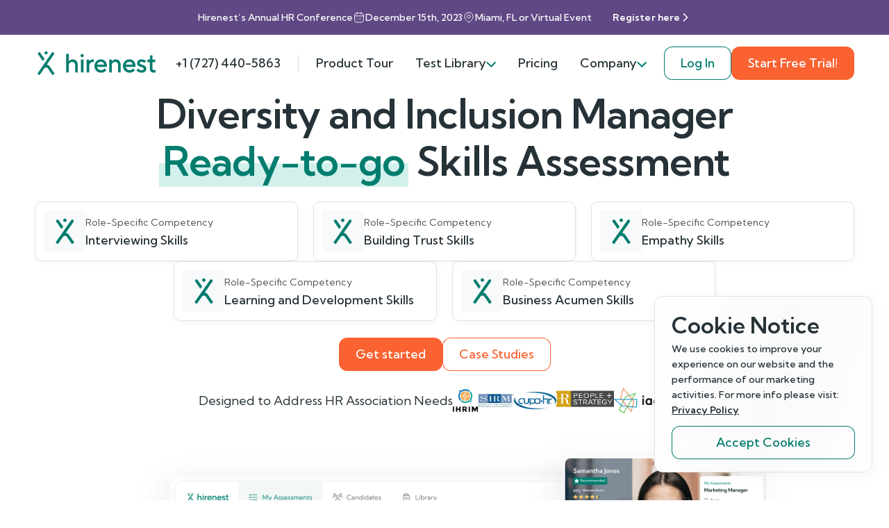

--- FILE ---
content_type: text/html; charset=utf-8
request_url: https://hirenest.com/jobs/diversity-and-inclusion-manager
body_size: 12355
content:
<!DOCTYPE html><html lang="en"><head><meta name="viewport" content="width=device-width"/><meta charSet="utf-8"/><meta property="og:url" content="https://hirenest.com/jobs/diversity-and-inclusion-manager"/><meta property="og:type" content="website"/><meta property="og:image" content="https://hirenest.com/og-image.png"/><meta property="og:image:alt" content="Hirenest sharing image"/><meta property="og:image:width" content="800"/><meta property="og:image:height" content="600"/><link rel="canonical" href="https://hirenest.com/jobs/diversity-and-inclusion-manager"/><meta name="msapplication-TileColor" content="#ffffff"/><meta name="theme-color" content="#ffffff"/><meta name="msapplication-config" content="https://hirenest.com/favicon/browserconfig.xml"/><meta name="twitter:image" content="https://hirenest.com/og-image.png"/><meta name="twitter:card" content="summary_large_image"/><link rel="apple-touch-icon" sizes="180x180" href="https://hirenest.com/favicon/apple-touch-icon.png"/><link rel="icon" type="image/png" sizes="32x32" href="https://hirenest.com/favicon/favicon-32x32.png"/><link rel="icon" type="image/png" sizes="16x16" href="https://hirenest.com/favicon/favicon-16x16.png"/><link rel="manifest" href="https://hirenest.com/favicon/site.webmanifest"/><link rel="mask-icon" href="https://hirenest.com/favicon/safari-pinned-tab.svg" color="#007d6e"/><link rel="shortcut icon" href="https://hirenest.com/favicon/favicon.ico"/><script type="application/ld+json">{"@context":"https://schema.org","@type":"WebPage","@id":"https://hirenest.com#webpage","url":"https://hirenest.com","name":"Hirenest | Smart testing for smart hiring","isPartOf":{"@id":"https://hirenest.com#website"},"about":{"@id":"https://hirenest.com#organization"},"primaryImageOfPage":{"@id":"https://hirenest.com#primaryimage"},"datePublished":"2023-09-28T10:54:16.653Z","description":"Start smart hiring through smart testing. Hirenest helps you target the best candidates, hire fast, and do it all bias-free with AI. Let Hirenest make employment painless.","breadcrumb":{"@id":"https://hirenest.com#breadcrumb"},"inLanguage":"en-US","potentialAction":[{"@type":"ReadAction","target":["https://hirenest.com"]}]}</script><title>Diversity and Inclusion Manager Skills Assessment Tests | Hirenest</title><meta name="robots" content="index,follow"/><meta name="description" content="Maximize hiring success with Hirenest’s Diversity and Inclusion Manager skill assessment tests. Identify the best candidate with pre-employment assessment."/><meta property="og:title" content="Diversity and Inclusion Manager Skills Assessment Tests | Hirenest"/><meta property="og:description" content="Maximize hiring success with Hirenest’s Diversity and Inclusion Manager skill assessment tests. Identify the best candidate with pre-employment assessment."/><meta name="next-head-count" content="26"/><link rel="preconnect" href="https://fonts.gstatic.com" crossorigin="anonymous"/><link rel="preconnect" href="https://fonts.gstatic.com" crossorigin /><link rel="preload" href="/_next/static/css/c452ac5901d89e94.css" as="style"/><link rel="stylesheet" href="/_next/static/css/c452ac5901d89e94.css" data-n-g=""/><link rel="preload" href="/_next/static/css/7ee41d155634b6e0.css" as="style"/><link rel="stylesheet" href="/_next/static/css/7ee41d155634b6e0.css" data-n-p=""/><noscript data-n-css=""></noscript><script defer="" nomodule="" src="/_next/static/chunks/polyfills-5cd94c89d3acac5f.js"></script><script src="/_next/static/chunks/webpack-eaae93af0b2e8468.js" defer=""></script><script src="/_next/static/chunks/framework-89f2f7d214569455.js" defer=""></script><script src="/_next/static/chunks/main-84e1dc9cd00d8520.js" defer=""></script><script src="/_next/static/chunks/pages/_app-9d0c164ae2bf27e3.js" defer=""></script><script src="/_next/static/chunks/7161-38c15de1d1847f21.js" defer=""></script><script src="/_next/static/chunks/4944-9d96e9406925bf81.js" defer=""></script><script src="/_next/static/chunks/7524-598fd92c0d78e7cf.js" defer=""></script><script src="/_next/static/chunks/6085-7483e1ce5f8f7e73.js" defer=""></script><script src="/_next/static/chunks/3145-2bca189f0c7354b3.js" defer=""></script><script src="/_next/static/chunks/pages/jobs/%5Bslug%5D-348b932465ae66bf.js" defer=""></script><script src="/_next/static/5bHFbsgAHJyKcxcysNJ1T/_buildManifest.js" defer=""></script><script src="/_next/static/5bHFbsgAHJyKcxcysNJ1T/_ssgManifest.js" defer=""></script><script src="/_next/static/5bHFbsgAHJyKcxcysNJ1T/_middlewareManifest.js" defer=""></script><style data-href="https://fonts.googleapis.com/css2?family=Kumbh+Sans:wght@400;500;600;700&display=swap">@font-face{font-family:'Kumbh Sans';font-style:normal;font-weight:400;font-display:swap;src:url(https://fonts.gstatic.com/s/kumbhsans/v20/c4mP1n92AsfhuCq6tVsaoIx1LQICk0boNoq0SjlDfnzKo-bF3mdQkZYA8g.woff) format('woff')}@font-face{font-family:'Kumbh Sans';font-style:normal;font-weight:500;font-display:swap;src:url(https://fonts.gstatic.com/s/kumbhsans/v20/c4mP1n92AsfhuCq6tVsaoIx1LQICk0boNoq0SjlDfnzKo-bF3mdQo5YA8g.woff) format('woff')}@font-face{font-family:'Kumbh Sans';font-style:normal;font-weight:600;font-display:swap;src:url(https://fonts.gstatic.com/s/kumbhsans/v20/c4mP1n92AsfhuCq6tVsaoIx1LQICk0boNoq0SjlDfnzKo-bF3mdQT5EA8g.woff) format('woff')}@font-face{font-family:'Kumbh Sans';font-style:normal;font-weight:700;font-display:swap;src:url(https://fonts.gstatic.com/s/kumbhsans/v20/c4mP1n92AsfhuCq6tVsaoIx1LQICk0boNoq0SjlDfnzKo-bF3mdQdpEA8g.woff) format('woff')}@font-face{font-family:'Kumbh Sans';font-style:normal;font-weight:400;font-display:swap;src:url(https://fonts.gstatic.com/s/kumbhsans/v20/c4mw1n92AsfhuCq6tVsaoIx1LQICk0boNoq0ShMzVo0wPFXC82Y.woff2) format('woff2');unicode-range:U+0302-0303,U+0305,U+0307-0308,U+0330,U+0391-03A1,U+03A3-03A9,U+03B1-03C9,U+03D1,U+03D5-03D6,U+03F0-03F1,U+03F4-03F5,U+2034-2037,U+2057,U+20D0-20DC,U+20E1,U+20E5-20EF,U+2102,U+210A-210E,U+2110-2112,U+2115,U+2119-211D,U+2124,U+2128,U+212C-212D,U+212F-2131,U+2133-2138,U+213C-2140,U+2145-2149,U+2190,U+2192,U+2194-21AE,U+21B0-21E5,U+21F1-21F2,U+21F4-2211,U+2213-2214,U+2216-22FF,U+2308-230B,U+2310,U+2319,U+231C-2321,U+2336-237A,U+237C,U+2395,U+239B-23B6,U+23D0,U+23DC-23E1,U+2474-2475,U+25AF,U+25B3,U+25B7,U+25BD,U+25C1,U+25CA,U+25CC,U+25FB,U+266D-266F,U+27C0-27FF,U+2900-2AFF,U+2B0E-2B11,U+2B30-2B4C,U+2BFE,U+FF5B,U+FF5D,U+1D400-1D7FF,U+1EE00-1EEFF}@font-face{font-family:'Kumbh Sans';font-style:normal;font-weight:400;font-display:swap;src:url(https://fonts.gstatic.com/s/kumbhsans/v20/c4mw1n92AsfhuCq6tVsaoIx1LQICk0boNoq0ShNBVo0wPFXC82Y.woff2) format('woff2');unicode-range:U+0100-02AF,U+0304,U+0308,U+0329,U+1E00-1E9F,U+1EF2-1EFF,U+2020,U+20A0-20AB,U+20AD-20CF,U+2113,U+2C60-2C7F,U+A720-A7FF}@font-face{font-family:'Kumbh Sans';font-style:normal;font-weight:400;font-display:swap;src:url(https://fonts.gstatic.com/s/kumbhsans/v20/c4mw1n92AsfhuCq6tVsaoIx1LQICk0boNoq0ShNPVo0wPFXC.woff2) format('woff2');unicode-range:U+0000-00FF,U+0131,U+0152-0153,U+02BB-02BC,U+02C6,U+02DA,U+02DC,U+0304,U+0308,U+0329,U+2000-206F,U+2074,U+20AC,U+2122,U+2191,U+2193,U+2212,U+2215,U+FEFF,U+FFFD}@font-face{font-family:'Kumbh Sans';font-style:normal;font-weight:500;font-display:swap;src:url(https://fonts.gstatic.com/s/kumbhsans/v20/c4mw1n92AsfhuCq6tVsaoIx1LQICk0boNoq0ShMzVo0wPFXC82Y.woff2) format('woff2');unicode-range:U+0302-0303,U+0305,U+0307-0308,U+0330,U+0391-03A1,U+03A3-03A9,U+03B1-03C9,U+03D1,U+03D5-03D6,U+03F0-03F1,U+03F4-03F5,U+2034-2037,U+2057,U+20D0-20DC,U+20E1,U+20E5-20EF,U+2102,U+210A-210E,U+2110-2112,U+2115,U+2119-211D,U+2124,U+2128,U+212C-212D,U+212F-2131,U+2133-2138,U+213C-2140,U+2145-2149,U+2190,U+2192,U+2194-21AE,U+21B0-21E5,U+21F1-21F2,U+21F4-2211,U+2213-2214,U+2216-22FF,U+2308-230B,U+2310,U+2319,U+231C-2321,U+2336-237A,U+237C,U+2395,U+239B-23B6,U+23D0,U+23DC-23E1,U+2474-2475,U+25AF,U+25B3,U+25B7,U+25BD,U+25C1,U+25CA,U+25CC,U+25FB,U+266D-266F,U+27C0-27FF,U+2900-2AFF,U+2B0E-2B11,U+2B30-2B4C,U+2BFE,U+FF5B,U+FF5D,U+1D400-1D7FF,U+1EE00-1EEFF}@font-face{font-family:'Kumbh Sans';font-style:normal;font-weight:500;font-display:swap;src:url(https://fonts.gstatic.com/s/kumbhsans/v20/c4mw1n92AsfhuCq6tVsaoIx1LQICk0boNoq0ShNBVo0wPFXC82Y.woff2) format('woff2');unicode-range:U+0100-02AF,U+0304,U+0308,U+0329,U+1E00-1E9F,U+1EF2-1EFF,U+2020,U+20A0-20AB,U+20AD-20CF,U+2113,U+2C60-2C7F,U+A720-A7FF}@font-face{font-family:'Kumbh Sans';font-style:normal;font-weight:500;font-display:swap;src:url(https://fonts.gstatic.com/s/kumbhsans/v20/c4mw1n92AsfhuCq6tVsaoIx1LQICk0boNoq0ShNPVo0wPFXC.woff2) format('woff2');unicode-range:U+0000-00FF,U+0131,U+0152-0153,U+02BB-02BC,U+02C6,U+02DA,U+02DC,U+0304,U+0308,U+0329,U+2000-206F,U+2074,U+20AC,U+2122,U+2191,U+2193,U+2212,U+2215,U+FEFF,U+FFFD}@font-face{font-family:'Kumbh Sans';font-style:normal;font-weight:600;font-display:swap;src:url(https://fonts.gstatic.com/s/kumbhsans/v20/c4mw1n92AsfhuCq6tVsaoIx1LQICk0boNoq0ShMzVo0wPFXC82Y.woff2) format('woff2');unicode-range:U+0302-0303,U+0305,U+0307-0308,U+0330,U+0391-03A1,U+03A3-03A9,U+03B1-03C9,U+03D1,U+03D5-03D6,U+03F0-03F1,U+03F4-03F5,U+2034-2037,U+2057,U+20D0-20DC,U+20E1,U+20E5-20EF,U+2102,U+210A-210E,U+2110-2112,U+2115,U+2119-211D,U+2124,U+2128,U+212C-212D,U+212F-2131,U+2133-2138,U+213C-2140,U+2145-2149,U+2190,U+2192,U+2194-21AE,U+21B0-21E5,U+21F1-21F2,U+21F4-2211,U+2213-2214,U+2216-22FF,U+2308-230B,U+2310,U+2319,U+231C-2321,U+2336-237A,U+237C,U+2395,U+239B-23B6,U+23D0,U+23DC-23E1,U+2474-2475,U+25AF,U+25B3,U+25B7,U+25BD,U+25C1,U+25CA,U+25CC,U+25FB,U+266D-266F,U+27C0-27FF,U+2900-2AFF,U+2B0E-2B11,U+2B30-2B4C,U+2BFE,U+FF5B,U+FF5D,U+1D400-1D7FF,U+1EE00-1EEFF}@font-face{font-family:'Kumbh Sans';font-style:normal;font-weight:600;font-display:swap;src:url(https://fonts.gstatic.com/s/kumbhsans/v20/c4mw1n92AsfhuCq6tVsaoIx1LQICk0boNoq0ShNBVo0wPFXC82Y.woff2) format('woff2');unicode-range:U+0100-02AF,U+0304,U+0308,U+0329,U+1E00-1E9F,U+1EF2-1EFF,U+2020,U+20A0-20AB,U+20AD-20CF,U+2113,U+2C60-2C7F,U+A720-A7FF}@font-face{font-family:'Kumbh Sans';font-style:normal;font-weight:600;font-display:swap;src:url(https://fonts.gstatic.com/s/kumbhsans/v20/c4mw1n92AsfhuCq6tVsaoIx1LQICk0boNoq0ShNPVo0wPFXC.woff2) format('woff2');unicode-range:U+0000-00FF,U+0131,U+0152-0153,U+02BB-02BC,U+02C6,U+02DA,U+02DC,U+0304,U+0308,U+0329,U+2000-206F,U+2074,U+20AC,U+2122,U+2191,U+2193,U+2212,U+2215,U+FEFF,U+FFFD}@font-face{font-family:'Kumbh Sans';font-style:normal;font-weight:700;font-display:swap;src:url(https://fonts.gstatic.com/s/kumbhsans/v20/c4mw1n92AsfhuCq6tVsaoIx1LQICk0boNoq0ShMzVo0wPFXC82Y.woff2) format('woff2');unicode-range:U+0302-0303,U+0305,U+0307-0308,U+0330,U+0391-03A1,U+03A3-03A9,U+03B1-03C9,U+03D1,U+03D5-03D6,U+03F0-03F1,U+03F4-03F5,U+2034-2037,U+2057,U+20D0-20DC,U+20E1,U+20E5-20EF,U+2102,U+210A-210E,U+2110-2112,U+2115,U+2119-211D,U+2124,U+2128,U+212C-212D,U+212F-2131,U+2133-2138,U+213C-2140,U+2145-2149,U+2190,U+2192,U+2194-21AE,U+21B0-21E5,U+21F1-21F2,U+21F4-2211,U+2213-2214,U+2216-22FF,U+2308-230B,U+2310,U+2319,U+231C-2321,U+2336-237A,U+237C,U+2395,U+239B-23B6,U+23D0,U+23DC-23E1,U+2474-2475,U+25AF,U+25B3,U+25B7,U+25BD,U+25C1,U+25CA,U+25CC,U+25FB,U+266D-266F,U+27C0-27FF,U+2900-2AFF,U+2B0E-2B11,U+2B30-2B4C,U+2BFE,U+FF5B,U+FF5D,U+1D400-1D7FF,U+1EE00-1EEFF}@font-face{font-family:'Kumbh Sans';font-style:normal;font-weight:700;font-display:swap;src:url(https://fonts.gstatic.com/s/kumbhsans/v20/c4mw1n92AsfhuCq6tVsaoIx1LQICk0boNoq0ShNBVo0wPFXC82Y.woff2) format('woff2');unicode-range:U+0100-02AF,U+0304,U+0308,U+0329,U+1E00-1E9F,U+1EF2-1EFF,U+2020,U+20A0-20AB,U+20AD-20CF,U+2113,U+2C60-2C7F,U+A720-A7FF}@font-face{font-family:'Kumbh Sans';font-style:normal;font-weight:700;font-display:swap;src:url(https://fonts.gstatic.com/s/kumbhsans/v20/c4mw1n92AsfhuCq6tVsaoIx1LQICk0boNoq0ShNPVo0wPFXC.woff2) format('woff2');unicode-range:U+0000-00FF,U+0131,U+0152-0153,U+02BB-02BC,U+02C6,U+02DA,U+02DC,U+0304,U+0308,U+0329,U+2000-206F,U+2074,U+20AC,U+2122,U+2191,U+2193,U+2212,U+2215,U+FEFF,U+FFFD}</style></head><body><div id="__next"><div class="bg--purple-500"><div class="container d-flex gap-20"><a class="d-flex flex-column flex-wrap flex-lg-nowrap flex-md-row justify-content-center flex-grow-1 gap-10 gap-md-20 gap-lg-30 py-14 color--white text--body-small" href="/company/contact-us"><p>Hirenest’s Annual HR Conference</p><p class="d-flex align-items-center gap-6"><img src="/icons/calendar.svg" alt="calendar icon" width="18" height="18" class="flex-shrink-0"/>December 15th, 2023<!-- --></p><p class="d-flex align-items-center gap-6"><img src="/icons/location.svg" alt="calendar icon" width="18" height="18" class="flex-shrink-0"/>Miami, FL or Virtual Event<!-- --></p><p class="text--h6 d-flex align-items-center gap-6 ms-lg-30">Register here<!-- --><img src="/icons/akar-icons_chevron-right.svg" width="16" height="16" alt="chevron icon"/></p></a></div></div><hr style="color:transparent"/><header class="topbar user-select-none top-0 position-lg-sticky" style="margin-bottom:-81px"><div class="container d-flex d-md-none justify-content-center gap-12 w-100 pt-36 pb-10 bg--gradient-green"><a class="btn btn__secondary " href="https://app.hirenest.com/">Log In</a><a class="btn btn__primary " href="https://app.hirenest.com/auth/signup">Start Free Trial!</a></div><div class="container d-flex justify-content-between align-items-center py-16 gap-lg-12"><a class="logo me-auto me-lg-0" aria-label="Link to Homepage" href="/"><svg viewBox="0 0 178 37" fill="none" xmlns="http://www.w3.org/2000/svg" width="178" height="35.4"><path fill-rule="evenodd" clip-rule="evenodd" d="M43.318 4.5h3.944v11.437a6.879 6.879 0 0 1 1.46-1.578c.985-.788 2.444-1.577 4.456-1.577 4.338 0 7.494 3.116 7.494 8.282v11.043h-3.944V21.064c0-2.8-1.776-4.536-4.339-4.536-2.958 0-5.127 2.17-5.127 5.325v10.254h-3.944V4.5Z" fill="#007D6E"></path><mask id="logo_svg__a" style="mask-type:alpha" maskUnits="userSpaceOnUse" x="0" y="0" width="178" height="37"><path fill-rule="evenodd" clip-rule="evenodd" d="M0 36.197h178V.802H0v35.395Z" fill="#fff"></path></mask><g mask="url(#logo_svg__a)" fill-rule="evenodd" clip-rule="evenodd" fill="#007D6E"><path d="M65.403 32.107h3.944v-18.93h-3.944v18.93Zm1.972-27.213c1.222 0 2.367.987 2.367 2.366 0 1.38-1.145 2.367-2.367 2.367-1.223 0-2.366-.986-2.366-2.367 0-1.38 1.143-2.366 2.366-2.366Zm6.705 8.283h3.944v2.562c.434-.513.907-1.025 1.46-1.459.946-.75 2.365-1.498 4.258-1.498h.987v4.141l-.513-.079c-.316-.04-.632-.118-1.065-.118-2.721 0-5.127 2.366-5.127 5.718v9.663H74.08v-18.93Zm26.423 7.493c-.592-2.563-2.327-4.339-5.127-4.339-2.997 0-4.732 1.776-5.521 4.338h10.648Zm3.156 8.282c-.513.67-1.184 1.262-1.973 1.774-1.38.908-3.312 1.775-6.113 1.775-5.521 0-9.86-4.337-9.86-9.86 0-5.52 4.339-9.859 9.663-9.859 5.364 0 9.268 3.904 9.268 9.269 0 .59-.079 1.064-.118 1.418l-.079.553H89.855c.434 2.563 2.721 4.732 5.915 4.732 1.696 0 3.077-.63 4.023-1.261a6.775 6.775 0 0 0 1.5-1.301l2.366 2.76Zm4.338-15.775h3.943v2.76a6.89 6.89 0 0 1 1.461-1.578c.985-.789 2.444-1.577 4.455-1.577 4.338 0 7.494 3.115 7.494 8.282v11.043h-3.944V21.064c0-2.8-1.775-4.536-4.338-4.536-2.958 0-5.128 2.17-5.128 5.324v10.255h-3.943v-18.93Zm35.494 7.493c-.592-2.563-2.327-4.339-5.128-4.339-2.996 0-4.731 1.776-5.521 4.338h10.649Zm3.156 8.282c-.513.67-1.184 1.262-1.973 1.774-1.38.908-3.313 1.775-6.113 1.775-5.521 0-9.86-4.337-9.86-9.86 0-5.52 4.339-9.859 9.662-9.859 5.365 0 9.269 3.904 9.269 9.269 0 .59-.079 1.064-.118 1.418l-.079.553h-14.593c.434 2.563 2.722 4.732 5.916 4.732 1.696 0 3.077-.63 4.023-1.261a6.747 6.747 0 0 0 1.499-1.301l2.367 2.76Zm5.126-2.564a5.99 5.99 0 0 0 1.34 1.302c.908.631 2.051 1.262 3.59 1.262 2.209 0 3.352-1.144 3.352-2.367 0-3.156-10.057-1.538-10.057-8.282 0-2.958 2.603-5.521 6.902-5.521 2.249 0 3.944.67 5.048 1.302a6.09 6.09 0 0 1 1.656 1.26l-2.563 2.566a5.953 5.953 0 0 0-1.104-.79c-.749-.434-1.775-.789-3.037-.789-2.011 0-2.958.985-2.958 1.972 0 3.154 10.057 1.578 10.057 8.282 0 3.156-2.722 5.916-7.296 5.916-2.524 0-4.338-.867-5.601-1.775a8.137 8.137 0 0 1-1.893-1.774l2.564-2.564Zm17.353-9.465h-3.549v-3.746h2.169c1.222 0 1.774-.592 1.774-2.17v-4.14h3.55v6.31h4.338v3.746h-4.338v8.874c0 1.972.907 2.957 2.761 2.957a4.46 4.46 0 0 0 1.537-.276l.632-.314v3.746l-.829.316c-.513.156-1.222.275-2.13.275-3.785 0-5.915-2.168-5.915-6.31v-9.268ZM24.358 2.588h-.001a1.966 1.966 0 0 0-2.74.483L0 33.942l3.22 2.256 7.003-10.001c1.34-1.917 4.178-1.917 5.52 0l7.002 10 3.22-2.255-7.7-10.995a5.538 5.538 0 0 0-4.069-2.342L24.844 5.324a1.969 1.969 0 0 0-.486-2.736ZM8.17 15.42l2.413-3.445L4.348 3.07a1.965 1.965 0 0 0-2.74-.482 1.965 1.965 0 0 0-.484 2.737L8.171 15.42ZM12.982.803c1.224 0 2.367.987 2.367 2.365 0 1.381-1.143 2.367-2.367 2.367-1.222 0-2.366-.986-2.366-2.367 0-1.378 1.144-2.365 2.366-2.365Z"></path></g></svg></a><div class="topbar__item d-none d-lg-block"><a href="tel:+1 (727) 440-5863">+1 (727) 440-5863</a></div><hr class="vertical opacity-20  d-none d-lg-block" style="height:2.4rem"/><div><nav class="topbar__nav d-lg-block " style="max-height:0"><ul class="text--button topbar__items d-lg-flex align-items-center"><li class="topbar__item  "><a href="/product-tour">Product Tour</a></li><li class="topbar__item topbar__item--has-subitems "><span class="topbar__subheader">Test Library</span><div class="topbar__subitems topbar__megamenu"><div class="d-none d-lg-flex flex-column gap-8 bg--green-50 p-24 cursor--default" style="min-width:35rem"><h4 class="color--green-500">Expert-Designed Tests</h4><p class="color--grey-900 text--body" style="hyphens:manual">Speed up hiring with our pre-screening tests, crafted by Ph. D. and Masters researchers, to efficiently identify top candidates and save time</p></div><ul class="topbar__items py-16" style="min-width:35rem"><li class="topbar__item topbar__subitem d-flex align-items-center gap-6 "><a class="d-flex align-items-center justify-content-start w-100 px-24" href="/solutions/tests"><img src="/icons/Books.svg" width="24" height="24" alt="All Tests icon"/>All Tests<!-- --></a></li><li class="topbar__item topbar__subitem d-flex align-items-center gap-6 "><a class="d-flex align-items-center justify-content-start w-100 px-24" href="/solutions/assessments/skills"><img src="/icons/Gear.svg" width="24" height="24" alt="Skill Tests icon"/>Skill Tests<!-- --></a></li><li class="topbar__item topbar__subitem d-flex align-items-center gap-6 "><a class="d-flex align-items-center justify-content-start w-100 px-24" href="/solutions/assessments/cognitive"><img src="/icons/Brain.svg" width="24" height="24" alt="Cognitive Ability Tests icon"/>Cognitive Ability Tests<!-- --></a></li><li class="topbar__item topbar__subitem d-flex align-items-center gap-6 "><a class="d-flex align-items-center justify-content-start w-100 px-24" href="/solutions/assessments/personality"><img src="/icons/UsersThree.svg" width="24" height="24" alt="Personality Tests icon"/>Personality Tests<!-- --></a></li><li class="topbar__item topbar__subitem d-flex align-items-center gap-6 "><a class="d-flex align-items-center justify-content-start w-100 px-24" href="/solutions/assessments/emotional-intelligence"><img src="/icons/head.svg" width="24" height="24" alt="Emotional Intelligence Tests icon"/>Emotional Intelligence Tests<!-- --></a></li><li class="topbar__item topbar__subitem d-flex align-items-center gap-6 "><a class="d-flex align-items-center justify-content-start w-100 px-24" href="/solutions/assessments/psychometric"><img src="/icons/colors.svg" width="24" height="24" alt="Psychometric Tests icon"/>Psychometric Tests<!-- --></a></li></ul></div></li><li class="topbar__item  "><a href="/pricing">Pricing</a></li><li class="topbar__item topbar__item--has-subitems "><span class="topbar__subheader">Company</span><div class="topbar__subitems undefined"><ul class="topbar__items py-16"><li class="topbar__item topbar__subitem d-flex align-items-center gap-6 "><a class="d-flex align-items-center justify-content-start w-100 px-24" href="/company/about-us">About Us<!-- --></a></li><li class="topbar__item topbar__subitem d-flex align-items-center gap-6 "><a class="d-flex align-items-center justify-content-start w-100 px-24" href="/company/contact-us">Contact Us<!-- --></a></li></ul></div></li></ul></nav></div><div class="topbar__overlay d-none"></div><span class="topbar__hamburger order-md-first me-md-20  d-lg-none"></span><div class="d-none d-md-flex justify-content-center gap-12"><a class="btn btn__accent--outline " href="https://app.hirenest.com/">Log In</a><a class="btn btn__primary " href="https://app.hirenest.com/auth/signup">Start Free Trial!</a></div></div></header><div class="d-flex flex-column position-relative gap-24 gap-lg-48 pt-80 "><div><div class="d-flex flex-column position-relative gap-48  "><div></div><div class="d-none d-lg-block"></div><div class="d-none d-md-block"></div><div class="container d-flex flex-column  gap-12 gap-lg-24  "><div class="col-md-10 col-md-8 mx-auto"><h1 class="text-center">Diversity and Inclusion Manager<!-- --> <!-- --><br/><span class="text--highlight color--green-400">Ready-to-go</span> <!-- -->Skills Assessment<!-- --></h1></div><div class="row justify-content-center d-flex gapy-22 mt-24"><div class="col-md-6 col-lg-4"><div class="position-relative"><div class="card d-flex flex-column gap-12 radius-10 shadow--card border--grey-300 h-100
			h-100 transition p-0 bg--white"><div class="d-flex align-items-center gap-12 p-12"><div class="d-flex align-items-center justify-content-center flex-shrink-0 radius-4 bg--grey-100" style="width:6rem;height:6rem"><img src="/icons/Logo-short.svg" alt="Hirenest icon" width="29" height="40"/></div><div><p class="color--grey-500 fz--body-small">Role-Specific Competency</p><p class="fw--500">Interviewing Skills</p></div></div></div><div class="position-absolute top-100 mt-10 transition pointer-events-none opacity-0 left-0" style="width:60rem;z-index:2"></div></div></div><div class="col-md-6 col-lg-4"><div class="position-relative"><div class="card d-flex flex-column gap-12 radius-10 shadow--card border--grey-300 h-100
			h-100 transition p-0 bg--white"><div class="d-flex align-items-center gap-12 p-12"><div class="d-flex align-items-center justify-content-center flex-shrink-0 radius-4 bg--grey-100" style="width:6rem;height:6rem"><img src="/icons/Logo-short.svg" alt="Hirenest icon" width="29" height="40"/></div><div><p class="color--grey-500 fz--body-small">Role-Specific Competency</p><p class="fw--500">Building Trust Skills</p></div></div></div><div class="position-absolute top-100 mt-10 transition pointer-events-none opacity-0 left-50 translate-middle-x" style="width:60rem;z-index:2"></div></div></div><div class="col-md-6 col-lg-4"><div class="position-relative"><div class="card d-flex flex-column gap-12 radius-10 shadow--card border--grey-300 h-100
			h-100 transition p-0 bg--white"><div class="d-flex align-items-center gap-12 p-12"><div class="d-flex align-items-center justify-content-center flex-shrink-0 radius-4 bg--grey-100" style="width:6rem;height:6rem"><img src="/icons/Logo-short.svg" alt="Hirenest icon" width="29" height="40"/></div><div><p class="color--grey-500 fz--body-small">Role-Specific Competency</p><p class="fw--500">Empathy Skills</p></div></div></div><div class="position-absolute top-100 mt-10 transition pointer-events-none opacity-0 right-0" style="width:60rem;z-index:2"></div></div></div><div class="col-md-6 col-lg-4"><div class="position-relative"><div class="card d-flex flex-column gap-12 radius-10 shadow--card border--grey-300 h-100
			h-100 transition p-0 bg--white"><div class="d-flex align-items-center gap-12 p-12"><div class="d-flex align-items-center justify-content-center flex-shrink-0 radius-4 bg--grey-100" style="width:6rem;height:6rem"><img src="/icons/Logo-short.svg" alt="Hirenest icon" width="29" height="40"/></div><div><p class="color--grey-500 fz--body-small">Role-Specific Competency</p><p class="fw--500">Learning and Development Skills</p></div></div></div><div class="position-absolute top-100 mt-10 transition pointer-events-none opacity-0 left-50 translate-middle-x" style="width:60rem;z-index:2"></div></div></div><div class="col-md-6 col-lg-4"><div class="position-relative"><div class="card d-flex flex-column gap-12 radius-10 shadow--card border--grey-300 h-100
			h-100 transition p-0 bg--white"><div class="d-flex align-items-center gap-12 p-12"><div class="d-flex align-items-center justify-content-center flex-shrink-0 radius-4 bg--grey-100" style="width:6rem;height:6rem"><img src="/icons/Logo-short.svg" alt="Hirenest icon" width="29" height="40"/></div><div><p class="color--grey-500 fz--body-small">Role-Specific Competency</p><p class="fw--500">Business Acumen Skills</p></div></div></div><div class="position-absolute top-100 mt-10 transition pointer-events-none opacity-0 left-50 translate-middle-x" style="width:60rem;z-index:2"></div></div></div></div><div class="d-flex justify-content-center flex-wrap mt-md-24 gap-12"><a class="btn btn__primary " href="https://app.hirenest.com/auth/signup">Get started</a><a class="btn btn__primary--outline " href="/jobs/diversity-and-inclusion-manager#proof-of-our-impact">Case Studies</a></div><div class="d-flex justify-content-center align-items-center flex-wrap mt-md-24 gap-32"><p class="text-center">Designed to Address HR Association Needs</p><div class="d-flex align-items-center justify-content-center flex-wrap gap-12 gap-md-24"><img src="/logos/ihrim.png" width="36" height="35" alt="ihrim logo"/><img src="/logos/shrm.jpeg" width="52" height="32" alt="shrm logo"/><img src="/logos/cupahr.png" width="61" height="25" alt="cupahr logo"/><img src="/logos/HRPS.png" width="83" height="30" alt="HRPS logo"/><img src="/logos/iaap.png" width="79" height="37" alt="iaap logo"/><img src="/logos/hci.png" width="32" height="32" alt="hci logo"/></div></div></div><div class="position-relative bg--gradient-green-side mt-48 mt-md-144"><div class="bg__mask " style="--mask-position:top center;--mask-url:url(/images/patterns/2-top.svg);--mask-height:8rem"></div><img class="mx-auto h-auto mt-n48 mt-md-n200 position-relative" srcSet="/images/Grafic-0.png, /images/Grafic-0@2x.png 2x" sizes="100w" alt="Hirenest infographic" width="1320" height="664"/><div class="container d-flex flex-column  gap-48 pb-80 pt-40 "><h4 class="text-center color--white position-relative"><span class="text--highlight-light">Boost Productivity:</span> <!-- -->Join 2000+ Companies Using Hirenest vs. CV’s<!-- --></h4><div class="col overflow-hidden position-relative " style="filter:contrast(0) brightness(2)"></div></div></div></div></div><div></div><div></div><div class="container d-flex flex-column  gap-12 gap-lg-24  "><div class="col-lg-8 mx-auto"><h2 class="text-center color--grey-900">About the <!-- -->Diversity and Inclusion Manager<!-- --> Assessment<!-- --></h2><div class="mt-24 d-flex flex-column gap-12"><p>Are you searching for a comprehensive and reliable pre-employment assessment platform to assist you in hiring the best candidates? Look no further than Hirenest.com! Our platform offers a range of assessments tailored to meet the specific needs of HR managers and hiring companies. One such assessment that we are particularly proud of is our Diversity and Inclusion Manager Assessment.</p>
<p><strong>Diversity and Inclusion Manager Assessments</strong> are essential in today's diverse and inclusive workforce. These assessments are designed to evaluate a candidate's ability to promote and implement diversity and inclusion initiatives within an organization. By employing this assessment, you can ensure that you are attracting candidates who value diversity and inclusivity in the workplace.</p>
<p>At Hirenest.com, we understand the challenges faced by HR managers when it comes to selecting the right candidate. Our <strong>templates</strong> and <strong>skill tests</strong> for Diversity and Inclusion Managers are specifically created to assess the candidate's aptitude in implementing inclusive practices. Our tests provide valuable insights into a candidate's knowledge, skills, and attitudes towards diversity and inclusion.</p>
<p>Our online platform makes it convenient for you to conduct <strong>pre-employment screenings</strong> from anywhere at any time. You can access our comprehensive range of assessments at the click of a button, saving you time and effort in the hiring process. In addition, our <strong>competitive pricing</strong> ensures that you get the most value at an affordable <strong>cost</strong>.</p>
<p>Our assessments include a variety of <strong>examples</strong>, <strong>questions</strong>, and <strong>answers</strong> that are carefully crafted to simulate real-life scenarios. By doing so, we provide you with a realistic assessment of a candidate's capabilities as a Diversity and Inclusion Manager. Our tests cover a wide range of topics, including policy development, cultural competency, and bias awareness.</p>
<p>Once the assessment is complete, you can effortlessly review the results and determine which candidates are the best fit for your organization. This will greatly enhance the effectiveness of your <strong>interview</strong> process, allowing you to make well-informed hiring decisions.</p>
<p>Don't wait any longer! Start using our Diversity and Inclusion Manager Assessment and <strong>hire</strong> the right candidate for your organization. Join the growing number of HR managers who rely on Hirenest.com for their pre-employment assessment needs.</p>
</div></div></div><div></div><div></div><div class="container d-flex flex-column  gap-12 gap-lg-24  "><div class="col-lg-8 mx-auto"><h2 class="text-center color--grey-900"><span class="text--highlight color--green-400">Screen skills,</span> <!-- -->not CVs<!-- --></h2></div></div><div class="container d-flex flex-column  gap-12 gap-lg-24  "><div class="row gapy-48 justify-content-center"><div class="col-md-6 col-lg-4"><div class="card d-flex flex-column gap-12 radius-10 shadow--card border--grey-300 h-100
			gap-md-24 gap-lg-32 p-24 bg--grey-50"><img src="/logos/businesscom.png" alt="quote author logo" width="100" height="24" class="w-auto align-self-start"/><p style="font-size:clamp(1.8rem, 2.1vw, 2.1rem)">&quot;<!-- -->ResumeLab found that 93% of people know someone who lied on their resume. Of those who lied, only 31% were caught.<!-- -->”<!-- --></p><div class="mt-auto"><p class="fw--600">By Skye Schooley</p><p class="color--grey-500">Mar 13, 2023</p></div></div></div><div class="col-md-6 col-lg-4"><div class="card d-flex flex-column gap-12 radius-10 shadow--card border--grey-300 h-100
			gap-md-24 gap-lg-32 p-24 bg--grey-50"><img src="/logos/fortune.png" alt="quote author logo" width="100" height="24" class="w-auto align-self-start"/><p style="font-size:clamp(1.8rem, 2.1vw, 2.1rem)">&quot;<!-- -->HR might not be able to detect a résumé written by ChatGPT. That could be a problem.<!-- -->”<!-- --></p><div class="mt-auto"><p class="fw--600">By Amber Burton</p><p class="color--grey-500">Feb 1, 2023</p></div></div></div><div class="col-md-6 col-lg-4"><div class="card d-flex flex-column gap-12 radius-10 shadow--card border--grey-300 h-100
			gap-md-24 gap-lg-32 p-24 bg--grey-50"><img src="/logos/forbes.png" alt="quote author logo" width="100" height="24" class="w-auto align-self-start"/><p style="font-size:clamp(1.8rem, 2.1vw, 2.1rem)">&quot;<!-- -->Survey found that 85% of HR professionals uncovered misrepresentations or outright lies on a candidate&#x27;s resume.<!-- -->”<!-- --></p><div class="mt-auto"><p class="fw--600">By Taylor Cotterell</p><p class="color--grey-500">Mar 29, 2018</p></div></div></div></div></div><div></div><div></div><div><div class="position-relative bg--gradient-green-side py-100 py-lg-200 overflow-hidden" id="proof-of-our-impact"><div class="w-100 bg--mask bg--white py-30 pointer-events-none" style="-webkit-mask-image:url(/bg-mask-top-8.svg);-webkit-mask-position:top left;-webkit-mask-size:100%;z-index:1"></div><div class="container d-flex flex-column  gap-12 gap-lg-24  "><h2 class="text-center color--white">Here’s proof of our impact</h2><div></div><div class="position-relative mx-md-30"><div class="swiper w-100 pb-60 swiper--white" style="overflow:visible"><div class="swiper-wrapper"><div class="swiper-slide h-auto" style="width:clamp(32rem, 36vw,36.6rem)"><div class="d-flex flex-column bg--white shadow--5 radius-12 overflow-hidden h-100 user-select-none"><div class="d-flex py-60 px-20" style="background:url(&#x27;/images/bg-caseitem.svg&#x27;) bottom/cover no-repeat"><img src="/images/cases/logo-6.svg" alt="company logo" height="30" class="w-auto m-auto"/></div><div class="d-flex flex-column flex-grow-1 gap-24 py-16 px-24"><h4>50% increase in suitable candidates</h4><div class="d-flex flex-column gap-16 mt-auto"><p class="p-20 bg--green-100 radius-4" style="border-left:3px solid var(--color--green-400);font-size:2.1rem">“Take hiring to the next level”</p><div class="d-flex align-items-center gap-16"><img src="/images/cases/author-6.png" alt="Aiden Gallagher photo" width="48" height="48"/><div><p class="fw--600">Aiden Gallagher</p><p class="text--ui color--grey-500">Headhunter</p></div></div></div><a class="btn btn__primary--outline w-100" href="/case-studies/bitlocus">Explore Case Study</a></div></div></div><div class="swiper-slide h-auto" style="width:clamp(32rem, 36vw,36.6rem)"><div class="d-flex flex-column bg--white shadow--5 radius-12 overflow-hidden h-100 user-select-none"><div class="d-flex py-60 px-20" style="background:url(&#x27;/images/bg-caseitem.svg&#x27;) bottom/cover no-repeat"><img src="/images/cases/logo-3.svg" alt="company logo" height="30" class="w-auto m-auto"/></div><div class="d-flex flex-column flex-grow-1 gap-24 py-16 px-24"><h4>Time-to-hire reduced by 34.9%</h4><div class="d-flex flex-column gap-16 mt-auto"><p class="p-20 bg--green-100 radius-4" style="border-left:3px solid var(--color--green-400);font-size:2.1rem">“Helpful tool to find the right person”</p><div class="d-flex align-items-center gap-16"><img src="/images/cases/author-3.png" alt="Felix Nguyen photo" width="48" height="48"/><div><p class="fw--600">Felix Nguyen</p><p class="text--ui color--grey-500">General Manager</p></div></div></div><a class="btn btn__primary--outline w-100" href="/case-studies/cometvpn">Explore Case Study</a></div></div></div><div class="swiper-slide h-auto" style="width:clamp(32rem, 36vw,36.6rem)"><div class="d-flex flex-column bg--white shadow--5 radius-12 overflow-hidden h-100 user-select-none"><div class="d-flex py-60 px-20" style="background:url(&#x27;/images/bg-caseitem.svg&#x27;) bottom/cover no-repeat"><img src="/images/cases/logo-5.svg" alt="company logo" height="30" class="w-auto m-auto"/></div><div class="d-flex flex-column flex-grow-1 gap-24 py-16 px-24"><h4>Reduced turnover rate by 22%</h4><div class="d-flex flex-column gap-16 mt-auto"><p class="p-20 bg--green-100 radius-4" style="border-left:3px solid var(--color--green-400);font-size:2.1rem">“Hiring Process Dramatically Improved”</p><div class="d-flex align-items-center gap-16"><img src="/images/cases/author-5.png" alt="Valentina Petrovich photo" width="48" height="48"/><div><p class="fw--600">Valentina Petrovich</p><p class="text--ui color--grey-500">Talent Acquisition Specialist</p></div></div></div><a class="btn btn__primary--outline w-100" href="/case-studies/datatron">Explore Case Study</a></div></div></div><div class="swiper-slide h-auto" style="width:clamp(32rem, 36vw,36.6rem)"><div class="d-flex flex-column bg--white shadow--5 radius-12 overflow-hidden h-100 user-select-none"><div class="d-flex py-60 px-20" style="background:url(&#x27;/images/bg-caseitem.svg&#x27;) bottom/cover no-repeat"><img src="/images/cases/logo-1.svg" alt="company logo" height="30" class="w-auto m-auto"/></div><div class="d-flex flex-column flex-grow-1 gap-24 py-16 px-24"><h4>Reduced time-to-hire by 34%</h4><div class="d-flex flex-column gap-16 mt-auto"><p class="p-20 bg--green-100 radius-4" style="border-left:3px solid var(--color--green-400);font-size:2.1rem">“Especially Great for High Volume Hires”</p><div class="d-flex align-items-center gap-16"><img src="/images/cases/author-1.png" alt="Maximilian Müller photo" width="48" height="48"/><div><p class="fw--600">Maximilian Müller</p><p class="text--ui color--grey-500">HR Operations Manager</p></div></div></div><a class="btn btn__primary--outline w-100" href="/case-studies/gotranscript">Explore Case Study</a></div></div></div><div class="swiper-slide h-auto" style="width:clamp(32rem, 36vw,36.6rem)"><div class="d-flex flex-column bg--white shadow--5 radius-12 overflow-hidden h-100 user-select-none"><div class="d-flex py-60 px-20" style="background:url(&#x27;/images/bg-caseitem.svg&#x27;) bottom/cover no-repeat"><img src="/images/cases/logo-2.svg" alt="company logo" height="30" class="w-auto m-auto"/></div><div class="d-flex flex-column flex-grow-1 gap-24 py-16 px-24"><h4>Boosted hires&#x27; retention by 57.5%</h4><div class="d-flex flex-column gap-16 mt-auto"><p class="p-20 bg--green-100 radius-4" style="border-left:3px solid var(--color--green-400);font-size:2.1rem">“Highly Valuable Tool for Recruiting Efforts”</p><div class="d-flex align-items-center gap-16"><img src="/images/cases/author-2.png" alt="Debra Langley photo" width="48" height="48"/><div><p class="fw--600">Debra Langley</p><p class="text--ui color--grey-500">Talent Acquisition Strategist</p></div></div></div><a class="btn btn__primary--outline w-100" href="/case-studies/iproyal">Explore Case Study</a></div></div></div><div class="swiper-slide h-auto" style="width:clamp(32rem, 36vw,36.6rem)"><div class="d-flex flex-column bg--white shadow--5 radius-12 overflow-hidden h-100 user-select-none"><div class="d-flex py-60 px-20" style="background:url(&#x27;/images/bg-caseitem.svg&#x27;) bottom/cover no-repeat"><img src="/images/cases/logo-8.svg" alt="company logo" height="30" class="w-auto m-auto"/></div><div class="d-flex flex-column flex-grow-1 gap-24 py-16 px-24"><h4>Impressive 78.9% rise in quality candidates</h4><div class="d-flex flex-column gap-16 mt-auto"><p class="p-20 bg--green-100 radius-4" style="border-left:3px solid var(--color--green-400);font-size:2.1rem">“Helpful tool for more confident hiring decisions”</p><div class="d-flex align-items-center gap-16"><img src="/images/cases/author-8.png" alt="Amara Singhania photo" width="48" height="48"/><div><p class="fw--600">Amara Singhania</p><p class="text--ui color--grey-500">Team Lead</p></div></div></div><a class="btn btn__primary--outline w-100" href="/case-studies/mport">Explore Case Study</a></div></div></div><div class="swiper-slide h-auto" style="width:clamp(32rem, 36vw,36.6rem)"><div class="d-flex flex-column bg--white shadow--5 radius-12 overflow-hidden h-100 user-select-none"><div class="d-flex py-60 px-20" style="background:url(&#x27;/images/bg-caseitem.svg&#x27;) bottom/cover no-repeat"><img src="/images/cases/logo-7.svg" alt="company logo" height="30" class="w-auto m-auto"/></div><div class="d-flex flex-column flex-grow-1 gap-24 py-16 px-24"><h4>Enhanced efficiency, quality, and speed</h4><div class="d-flex flex-column gap-16 mt-auto"><p class="p-20 bg--green-100 radius-4" style="border-left:3px solid var(--color--green-400);font-size:2.1rem">“Easy to use and amazing customer support”</p><div class="d-flex align-items-center gap-16"><img src="/images/cases/author-7.png" alt="Nicole Millington photo" width="48" height="48"/><div><p class="fw--600">Nicole Millington</p><p class="text--ui color--grey-500">HR Coordinator</p></div></div></div><a class="btn btn__primary--outline w-100" href="/case-studies/pawns">Explore Case Study</a></div></div></div><div class="swiper-slide h-auto" style="width:clamp(32rem, 36vw,36.6rem)"><div class="d-flex flex-column bg--white shadow--5 radius-12 overflow-hidden h-100 user-select-none"><div class="d-flex py-60 px-20" style="background:url(&#x27;/images/bg-caseitem.svg&#x27;) bottom/cover no-repeat"><img src="/images/cases/logo-4.svg" alt="company logo" height="30" class="w-auto m-auto"/></div><div class="d-flex flex-column flex-grow-1 gap-24 py-16 px-24"><h4>Cut time-to-hire by 56%</h4><div class="d-flex flex-column gap-16 mt-auto"><p class="p-20 bg--green-100 radius-4" style="border-left:3px solid var(--color--green-400);font-size:2.1rem">“Very happy with this tool - use it daily and love it!”</p><div class="d-flex align-items-center gap-16"><img src="/images/cases/author-4.png" alt="Milo Harrington photo" width="48" height="48"/><div><p class="fw--600">Milo Harrington</p><p class="text--ui color--grey-500">Recruiter</p></div></div></div><a class="btn btn__primary--outline w-100" href="/case-studies/textroyal">Explore Case Study</a></div></div></div></div><div class="swiper-pagination"></div></div><div class="swiper-btn swiper-btn-prev p-16 border--grey-300 bg--white radius-circle position-absolute left-0 top-50 cursor--pointer"><img src="/icons/Chevron-Right.svg" width="24" height="24" alt="chevron left icon" style="transform:rotate(180deg)"/></div><div class="swiper-btn swiper-btn-next p-16 border--grey-300 bg--white radius-circle position-absolute right-0 top-50 cursor--pointer"><img src="/icons/Chevron-Right.svg" width="24" height="24" alt="chevron right icon"/></div></div></div><div class="w-100 bg--mask bg--grey-50 py-30 pointer-events-none" style="-webkit-mask-image:url(/bg-mask-bottom-8.svg);-webkit-mask-position:bottom left;-webkit-mask-size:100%;z-index:1"></div></div><div class="d-flex flex-column position-relative gap-24 gap-lg-48 bg--grey-50 mb-n24 mb-md-n48 "><div class="d-none d-lg-block"></div><div></div><div></div><div class="container d-flex flex-column  gap-12 gap-lg-24  "><div class="d-flex flex-column flex-md-row gap-22"><div class="col-md-6 flex-shrink-1 d-flex align-items-center order-last"><img loading="lazy" src="/images/cta/Grafic-2.png" alt="Call to action section illustrate" width="564" height="460" class="mw-100 h-auto mx-auto"/></div><div class="col-md-6 col-lg-5 flex-shrink-1 d-flex align-items-center"><div class="d-flex flex-column gap-12 pt-12 pt-md-18 pt-lg-24 pb-12 "><h3 class="color--grey-900">Our platform will answer<!-- --> <!-- --><br class="d-none d-md-block"/> your questions:<!-- --></h3><ul class="list-unstyled ps-0 d-flex flex-column gap-12 letter-spacing-1"><li class="d-flex align-items-center gap-12 color--grey-500"><img src="/icons/checkmark-in-circle-green.svg" width="20" height="20" alt="checkmark icon"/>What are your candidate&#x27;s cognitive abilities?<!-- --></li><li class="d-flex align-items-center gap-12 color--grey-500"><img src="/icons/checkmark-in-circle-green.svg" width="20" height="20" alt="checkmark icon"/>What&#x27;s your candidate’s capacity to learn and grow?<!-- --></li><li class="d-flex align-items-center gap-12 color--grey-500"><img src="/icons/checkmark-in-circle-green.svg" width="20" height="20" alt="checkmark icon"/>How will your candidates behave in the workplace?<!-- --></li><li class="d-flex align-items-center gap-12 color--grey-500"><img src="/icons/checkmark-in-circle-green.svg" width="20" height="20" alt="checkmark icon"/>What drives your candidates to engage in action?<!-- --> <!-- --></li></ul><div class="d-flex flex-column flex-md-row align-items-md-center pt-6 pt-md-20 gap-12"><div class="d-flex flex-column gap-4"><a class="btn btn__primary text-nowrap flex-sm-shrink-0 " href="/product-tour"><span class="d-flex align-items-center gap-12">Start a Free Trial<!-- --> <!-- --><svg width="16" height="16" fill="none" xmlns="http://www.w3.org/2000/svg"><path d="M5.332 2.667 10.665 8l-5.333 5.333" stroke="currentColor" stroke-width="2" stroke-linecap="round" stroke-linejoin="round"></path></svg></span></a></div><div class="d-flex flex-column gap-4"><a class="btn btn__primary--outline text-nowrap flex-sm-shrink-0 " href="/product-tour">Product tour</a></div></div></div></div></div></div><div class="d-none d-lg-block"></div><div></div><div></div></div></div><footer class="footer bg--green-500 color--white position-relative py-22 pt-48 py-md-36 py-lg-48"><div class="container"><div class="row gapy-32"><div class="col-md-6 col-lg-3"><a class="text--h5" href="/">Hirenest</a><ul class="mt-12 d-flex flex-column gap-12 ps-0"><li class="d-flex gap-8 align-items-start"><a class="text--body-small" href="/product-tour">Product tour</a></li><li class="d-flex gap-8 align-items-start"><a class="text--body-small" href="/pricing">Pricing</a></li><li class="d-flex gap-8 align-items-start"><a class="text--body-small" href="/scholarship-program">Scholarship Program</a></li><li class="d-flex gap-8 align-items-start"><a class="text--body-small" href="/for-candidates">HR Certificate for Job Seekers</a></li></ul></div><div class="col-md-6 col-lg-3"><a class="text--h5" href="/solutions/industries">Tests by Industry</a><ul class="mt-12 d-flex flex-column gap-12 ps-0"><li class="d-flex gap-8 align-items-start"><a class="text--body-small" href="/solutions/tests">Tests Library</a></li><li class="d-flex gap-8 align-items-start"><a class="text--body-small" href="/solutions/tests-by-position">Tests By Position</a></li><li class="d-flex gap-8 align-items-start"><a class="text--body-small" href="/assessment-template">Assessment Templates</a></li></ul></div><div class="col-md-6 col-lg-3"><h5>Company</h5><ul class="mt-12 d-flex flex-column gap-12 ps-0"><li class="d-flex gap-8 align-items-start"><a class="text--body-small" href="/company/about-us">About Us</a></li><li class="d-flex gap-8 align-items-start"><a class="text--body-small" href="/company/contact-us">Contact Us</a></li><li class="d-flex gap-8 align-items-start"><a class="text--body-small" href="https://blog.hirenest.com/">Blog</a></li><li class="d-flex gap-8 align-items-start"><a class="text--body-small" href="/privacy-policy">Privacy Policy</a></li></ul></div><div class="col-md-6 col-lg-3"><h5>Get in touch</h5><ul class="mt-12 d-flex flex-column gap-12 ps-0"><li class="d-flex gap-8 align-items-start"><img src="/icons/phone.svg" alt="link icon" width="20" height="20" class="mt-2"/><a class="text--body-small" href="tel:+1 (727) 440-5863">+1 (727) 440-5863</a></li><li class="d-flex gap-8 align-items-start"><img src="/icons/envelope.svg" alt="link icon" width="20" height="20" class="mt-2"/><a class="text--body-small" href="/cdn-cgi/l/email-protection#0675737676697472466e6f7463686375722865696b"><span class="__cf_email__" data-cfemail="cebdbbbebea1bcba8ea6a7bcaba0abbdbae0ada1a3">[email&#160;protected]</span></a></li><li class="d-flex gap-8 align-items-start"><img src="/icons/Pin.svg" alt="link icon" width="20" height="20" class="mt-2"/><a class="text--body-small" target="_blank" rel="noopener noreferrer" href="https://goo.gl/maps/uLouLCzXytL6eAyPA">7901 4th Street North, St. Petersburg, Florida 33702</a></li></ul></div></div><hr class="color--white opacity-20 my-36 my-lg-48"/><div class="d-flex justify-content-center justify-content-md-between align-items-center gap-24 flex-wrap"><a class="logo" aria-label="Link to Homepage" href="/"><svg viewBox="0 0 151 30" fill="none" xmlns="http://www.w3.org/2000/svg" width="151" height="30"><path fill-rule="evenodd" clip-rule="evenodd" d="M36.715 3.135h3.342v9.694a5.833 5.833 0 0 1 1.238-1.338c.835-.668 2.072-1.336 3.776-1.336 3.678 0 6.352 2.64 6.352 7.02v9.36h-3.342v-9.36c0-2.375-1.506-3.845-3.678-3.845-2.507 0-4.346 1.838-4.346 4.513v8.691h-3.342v-23.4Z" fill="#fff"></path><mask id="logo-light_svg__a" style="mask-type:alpha" maskUnits="userSpaceOnUse" x="0" y="0" width="151" height="30"><path fill-rule="evenodd" clip-rule="evenodd" d="M0 30h150.869V0H0v30Z" fill="#fff"></path></mask><g mask="url(#logo-light_svg__a)" fill-rule="evenodd" clip-rule="evenodd" fill="#fff"><path d="M55.434 26.534h3.342V10.488h-3.342v16.046Zm1.671-23.065c1.036 0 2.006.836 2.006 2.004 0 1.171-.97 2.007-2.006 2.007-1.036 0-2.005-.836-2.005-2.007 0-1.168.968-2.004 2.005-2.004ZM62.79 10.487h3.342v2.172c.368-.435.769-.869 1.237-1.237a5.737 5.737 0 0 1 3.61-1.27h.836v3.51l-.435-.067c-.268-.033-.535-.1-.902-.1-2.307 0-4.346 2.006-4.346 4.847v8.19h-3.343V10.487ZM85.184 16.84c-.502-2.173-1.972-3.678-4.346-3.678-2.54 0-4.01 1.505-4.68 3.677h9.026Zm2.675 7.02c-.435.568-1.004 1.07-1.673 1.503-1.17.77-2.807 1.504-5.181 1.504-4.68 0-8.357-3.676-8.357-8.356s3.678-8.357 8.19-8.357c4.547 0 7.856 3.31 7.856 7.856 0 .5-.067.902-.1 1.202l-.068.47H76.158c.368 2.172 2.307 4.01 5.014 4.01 1.437 0 2.608-.534 3.41-1.07a5.72 5.72 0 0 0 1.27-1.102l2.007 2.34ZM91.535 10.487h3.343v2.339a5.83 5.83 0 0 1 1.237-1.337c.836-.669 2.072-1.337 3.777-1.337 3.677 0 6.352 2.64 6.352 7.02v9.36h-3.343v-9.36c0-2.374-1.505-3.844-3.677-3.844-2.508 0-4.346 1.838-4.346 4.512v8.692h-3.343V10.487ZM121.619 16.84c-.501-2.173-1.972-3.678-4.346-3.678-2.54 0-4.01 1.505-4.679 3.677h9.025Zm2.675 7.02c-.435.568-1.003 1.07-1.672 1.503-1.17.77-2.808 1.504-5.181 1.504-4.68 0-8.357-3.676-8.357-8.356s3.677-8.357 8.189-8.357c4.547 0 7.856 3.31 7.856 7.856 0 .5-.067.902-.1 1.202l-.067.47h-12.368c.368 2.172 2.307 4.01 5.014 4.01 1.437 0 2.608-.534 3.409-1.07a5.705 5.705 0 0 0 1.271-1.102l2.006 2.34ZM128.64 21.684c.334.435.702.803 1.136 1.104.769.535 1.738 1.07 3.043 1.07 1.872 0 2.841-.97 2.841-2.006 0-2.675-8.524-1.304-8.524-7.02 0-2.508 2.206-4.68 5.85-4.68 1.905 0 3.342.568 4.278 1.104.569.3 1.037.668 1.404 1.068l-2.172 2.174a5.087 5.087 0 0 0-.937-.669 5.106 5.106 0 0 0-2.573-.668c-1.705 0-2.508.835-2.508 1.67 0 2.675 8.524 1.339 8.524 7.02 0 2.675-2.307 5.015-6.183 5.015-2.14 0-3.677-.735-4.748-1.505a6.916 6.916 0 0 1-1.604-1.504l2.173-2.173ZM143.348 13.662h-3.008v-3.175h1.838c1.036 0 1.504-.502 1.504-1.838v-3.51h3.009v5.348h3.677v3.175h-3.677v7.522c0 1.671.769 2.506 2.34 2.506.501 0 .935-.1 1.303-.234l.535-.266v3.175l-.702.268c-.435.132-1.036.233-1.805.233-3.209 0-5.014-1.838-5.014-5.348v-7.856ZM20.645 1.514v-.002a1.666 1.666 0 0 0-2.322.41L0 28.088 2.73 30l5.935-8.477c1.136-1.624 3.541-1.624 4.678 0L19.278 30l2.73-1.912-6.526-9.319a4.694 4.694 0 0 0-3.45-1.985l9.025-12.952a1.668 1.668 0 0 0-.412-2.318ZM6.925 12.39 8.97 9.47 3.685 1.922a1.665 1.665 0 0 0-2.321-.409 1.666 1.666 0 0 0-.411 2.32l5.972 8.557ZM11.004 0c1.037 0 2.006.836 2.006 2.005 0 1.17-.97 2.006-2.006 2.006-1.036 0-2.006-.836-2.006-2.006C8.998.836 9.968 0 11.004 0Z"></path></g></svg></a><div class="copyright text--body-small order-last order-md-2 col-12 col-md-auto text-center">© <!-- -->2023<!-- --> Hirenest<!-- --></div><div class="footer__socials d-flex align-items-center justify-content-between px-16 py-8 gap-8 py-md-12 px-md-24 gap-md-24 order-md-last"><span class="label text-nowrap text--body-small">Follow Us</span><a class="flex-shrink-0" aria-label="Open Hirenest facebook page" target="_blank" href="https://www.facebook.com/HirenestSoft"><svg width="31" height="31" fill="currentColor" xmlns="http://www.w3.org/2000/svg"><g clip-path="url(#fb_svg__a)"><path d="M15.5 31A15.5 15.5 0 1 1 31 15.5 15.52 15.52 0 0 1 15.5 31Zm0-30A14.5 14.5 0 1 0 30 15.5 14.52 14.52 0 0 0 15.5 1Z"></path><path d="M19.19 12.69h-2.5v-1.62a.66.66 0 0 1 .69-.75h1.75V7.57h-2.44a3.06 3.06 0 0 0-3.29 3.29v1.81h-1.56v2.81h1.56v7.94h3.31v-7.94h2.25l.23-2.79Z"></path></g><defs><clipPath id="fb_svg__a"><path d="M0 0h31v31H0z"></path></clipPath></defs></svg></a></div></div></div></footer></div></div><script data-cfasync="false" src="/cdn-cgi/scripts/5c5dd728/cloudflare-static/email-decode.min.js"></script><script id="__NEXT_DATA__" type="application/json">{"props":{"pageProps":{"relativeTestsTitle":["Interviewing Skills","Building Trust Skills","Empathy Skills","Learning and Development Skills","Business Acumen Skills"],"jobTitle":"Diversity and Inclusion Manager","cases":[{"slug":"bitlocus","heading":"50% increase in suitable candidates","logo":{"src":"/images/cases/logo-6.svg"},"quote":{"text":"“Take hiring to the next level”","author":{"name":"Aiden Gallagher","position":"Headhunter","image":{"src":"/images/cases/author-6.png"}}}},{"slug":"cometvpn","heading":"Time-to-hire reduced by 34.9%","logo":{"src":"/images/cases/logo-3.svg"},"quote":{"text":"“Helpful tool to find the right person”","author":{"name":"Felix Nguyen","position":"General Manager","image":{"src":"/images/cases/author-3.png"}}}},{"slug":"datatron","heading":"Reduced turnover rate by 22%","logo":{"src":"/images/cases/logo-5.svg"},"quote":{"text":"“Hiring Process Dramatically Improved”","author":{"name":"Valentina Petrovich","position":"Talent Acquisition Specialist","image":{"src":"/images/cases/author-5.png"}}}},{"slug":"gotranscript","heading":"Reduced time-to-hire by 34%","logo":{"src":"/images/cases/logo-1.svg"},"quote":{"text":"“Especially Great for High Volume Hires”","author":{"name":"Maximilian Müller","position":"HR Operations Manager","image":{"src":"/images/cases/author-1.png"}}}},{"slug":"iproyal","heading":"Boosted hires' retention by 57.5%","logo":{"src":"/images/cases/logo-2.svg"},"quote":{"text":"“Highly Valuable Tool for Recruiting Efforts”","author":{"name":"Debra Langley","position":"Talent Acquisition Strategist","image":{"src":"/images/cases/author-2.png"}}}},{"slug":"mport","heading":"Impressive 78.9% rise in quality candidates","logo":{"src":"/images/cases/logo-8.svg"},"quote":{"text":"“Helpful tool for more confident hiring decisions”","author":{"name":"Amara Singhania","position":"Team Lead","image":{"src":"/images/cases/author-8.png"}}}},{"slug":"pawns","heading":"Enhanced efficiency, quality, and speed","logo":{"src":"/images/cases/logo-7.svg"},"quote":{"text":"“Easy to use and amazing customer support”","author":{"name":"Nicole Millington","position":"HR Coordinator","image":{"src":"/images/cases/author-7.png"}}}},{"slug":"textroyal","heading":"Cut time-to-hire by 56%","logo":{"src":"/images/cases/logo-4.svg"},"quote":{"text":"“Very happy with this tool - use it daily and love it!”","author":{"name":"Milo Harrington","position":"Recruiter","image":{"src":"/images/cases/author-4.png"}}}}],"aboutContent":"\u003cp\u003eAre you searching for a comprehensive and reliable pre-employment assessment platform to assist you in hiring the best candidates? Look no further than Hirenest.com! Our platform offers a range of assessments tailored to meet the specific needs of HR managers and hiring companies. One such assessment that we are particularly proud of is our Diversity and Inclusion Manager Assessment.\u003c/p\u003e\n\u003cp\u003e\u003cstrong\u003eDiversity and Inclusion Manager Assessments\u003c/strong\u003e are essential in today's diverse and inclusive workforce. These assessments are designed to evaluate a candidate's ability to promote and implement diversity and inclusion initiatives within an organization. By employing this assessment, you can ensure that you are attracting candidates who value diversity and inclusivity in the workplace.\u003c/p\u003e\n\u003cp\u003eAt Hirenest.com, we understand the challenges faced by HR managers when it comes to selecting the right candidate. Our \u003cstrong\u003etemplates\u003c/strong\u003e and \u003cstrong\u003eskill tests\u003c/strong\u003e for Diversity and Inclusion Managers are specifically created to assess the candidate's aptitude in implementing inclusive practices. Our tests provide valuable insights into a candidate's knowledge, skills, and attitudes towards diversity and inclusion.\u003c/p\u003e\n\u003cp\u003eOur online platform makes it convenient for you to conduct \u003cstrong\u003epre-employment screenings\u003c/strong\u003e from anywhere at any time. You can access our comprehensive range of assessments at the click of a button, saving you time and effort in the hiring process. In addition, our \u003cstrong\u003ecompetitive pricing\u003c/strong\u003e ensures that you get the most value at an affordable \u003cstrong\u003ecost\u003c/strong\u003e.\u003c/p\u003e\n\u003cp\u003eOur assessments include a variety of \u003cstrong\u003eexamples\u003c/strong\u003e, \u003cstrong\u003equestions\u003c/strong\u003e, and \u003cstrong\u003eanswers\u003c/strong\u003e that are carefully crafted to simulate real-life scenarios. By doing so, we provide you with a realistic assessment of a candidate's capabilities as a Diversity and Inclusion Manager. Our tests cover a wide range of topics, including policy development, cultural competency, and bias awareness.\u003c/p\u003e\n\u003cp\u003eOnce the assessment is complete, you can effortlessly review the results and determine which candidates are the best fit for your organization. This will greatly enhance the effectiveness of your \u003cstrong\u003einterview\u003c/strong\u003e process, allowing you to make well-informed hiring decisions.\u003c/p\u003e\n\u003cp\u003eDon't wait any longer! Start using our Diversity and Inclusion Manager Assessment and \u003cstrong\u003ehire\u003c/strong\u003e the right candidate for your organization. Join the growing number of HR managers who rely on Hirenest.com for their pre-employment assessment needs.\u003c/p\u003e\n"},"__N_SSG":true},"page":"/jobs/[slug]","query":{"slug":"diversity-and-inclusion-manager"},"buildId":"5bHFbsgAHJyKcxcysNJ1T","isFallback":false,"gsp":true,"scriptLoader":[]}</script><script src="//code.tidio.co/ckyruxgblb7qyi5by1jwdlxkqkmhijxb.js" async=""></script><script defer src="https://static.cloudflareinsights.com/beacon.min.js/vcd15cbe7772f49c399c6a5babf22c1241717689176015" integrity="sha512-ZpsOmlRQV6y907TI0dKBHq9Md29nnaEIPlkf84rnaERnq6zvWvPUqr2ft8M1aS28oN72PdrCzSjY4U6VaAw1EQ==" data-cf-beacon='{"version":"2024.11.0","token":"67262250692d4f139c27c6e7e3a6b520","r":1,"server_timing":{"name":{"cfCacheStatus":true,"cfEdge":true,"cfExtPri":true,"cfL4":true,"cfOrigin":true,"cfSpeedBrain":true},"location_startswith":null}}' crossorigin="anonymous"></script>
</body></html>

--- FILE ---
content_type: text/css; charset=utf-8
request_url: https://hirenest.com/_next/static/css/c452ac5901d89e94.css
body_size: 28934
content:
.container,.container-fluid,.container-lg,.container-md{--bs-gutter-x:2.2rem;--bs-gutter-y:0;width:100%;padding-right:calc(var(--bs-gutter-x)*.5);padding-left:calc(var(--bs-gutter-x)*.5);margin-right:auto;margin-left:auto}@media(min-width:744px){.container,.container-md{max-width:100%}}@media(min-width:1200px){.container,.container-lg,.container-md{max-width:1320px}}.row{--bs-gutter-x:2.2rem;--bs-gutter-y:0;display:flex;flex-wrap:wrap;margin-top:calc(-1*var(--bs-gutter-y));margin-right:calc(-.5*var(--bs-gutter-x));margin-left:calc(-.5*var(--bs-gutter-x))}.row>*{flex-shrink:0;width:100%;max-width:100%;padding-right:calc(var(--bs-gutter-x)*.5);padding-left:calc(var(--bs-gutter-x)*.5);margin-top:var(--bs-gutter-y)}.col{flex:1 0}.row-cols-auto>*{flex:0 0 auto;width:auto}.row-cols-1>*{flex:0 0 auto;width:100%}.row-cols-2>*{flex:0 0 auto;width:50%}.row-cols-3>*{flex:0 0 auto;width:33.3333333333%}.row-cols-4>*{flex:0 0 auto;width:25%}.row-cols-5>*{flex:0 0 auto;width:20%}.row-cols-6>*{flex:0 0 auto;width:16.6666666667%}.col-auto{flex:0 0 auto;width:auto}.col-1{flex:0 0 auto;width:8.33333333%}.col-2{flex:0 0 auto;width:16.66666667%}.col-3{flex:0 0 auto;width:25%}.col-4{flex:0 0 auto;width:33.33333333%}.col-5{flex:0 0 auto;width:41.66666667%}.col-6{flex:0 0 auto;width:50%}.col-7{flex:0 0 auto;width:58.33333333%}.col-8{flex:0 0 auto;width:66.66666667%}.col-9{flex:0 0 auto;width:75%}.col-10{flex:0 0 auto;width:83.33333333%}.col-11{flex:0 0 auto;width:91.66666667%}.col-12{flex:0 0 auto;width:100%}.offset-1{margin-left:8.33333333%}.offset-2{margin-left:16.66666667%}.offset-3{margin-left:25%}.offset-4{margin-left:33.33333333%}.offset-5{margin-left:41.66666667%}.offset-6{margin-left:50%}.offset-7{margin-left:58.33333333%}.offset-8{margin-left:66.66666667%}.offset-9{margin-left:75%}.offset-10{margin-left:83.33333333%}.offset-11{margin-left:91.66666667%}.g-0,.gx-0{--bs-gutter-x:0}.g-0,.gy-0{--bs-gutter-y:0}.g-2,.gx-2{--bs-gutter-x:0.2rem}.g-2,.gy-2{--bs-gutter-y:0.2rem}.g-3,.gx-3{--bs-gutter-x:0.3rem}.g-3,.gy-3{--bs-gutter-y:0.3rem}.g-4,.gx-4{--bs-gutter-x:0.4rem}.g-4,.gy-4{--bs-gutter-y:0.4rem}.g-6,.gx-6{--bs-gutter-x:0.6rem}.g-6,.gy-6{--bs-gutter-y:0.6rem}.g-8,.gx-8{--bs-gutter-x:0.8rem}.g-8,.gy-8{--bs-gutter-y:0.8rem}.g-10,.gx-10{--bs-gutter-x:1rem}.g-10,.gy-10{--bs-gutter-y:1rem}.g-12,.gx-12{--bs-gutter-x:1.2rem}.g-12,.gy-12{--bs-gutter-y:1.2rem}.g-14,.gx-14{--bs-gutter-x:1.4rem}.g-14,.gy-14{--bs-gutter-y:1.4rem}.g-15,.gx-15{--bs-gutter-x:1.5rem}.g-15,.gy-15{--bs-gutter-y:1.5rem}.g-16,.gx-16{--bs-gutter-x:1.6rem}.g-16,.gy-16{--bs-gutter-y:1.6rem}.g-18,.gx-18{--bs-gutter-x:1.8rem}.g-18,.gy-18{--bs-gutter-y:1.8rem}.g-20,.gx-20{--bs-gutter-x:2rem}.g-20,.gy-20{--bs-gutter-y:2rem}.g-22,.gx-22{--bs-gutter-x:2.2rem}.g-22,.gy-22{--bs-gutter-y:2.2rem}.g-24,.gx-24{--bs-gutter-x:2.4rem}.g-24,.gy-24{--bs-gutter-y:2.4rem}.g-26,.gx-26{--bs-gutter-x:2.6rem}.g-26,.gy-26{--bs-gutter-y:2.6rem}.g-30,.gx-30{--bs-gutter-x:3rem}.g-30,.gy-30{--bs-gutter-y:3rem}.g-32,.gx-32{--bs-gutter-x:3.2rem}.g-32,.gy-32{--bs-gutter-y:3.2rem}.g-34,.gx-34{--bs-gutter-x:3.4rem}.g-34,.gy-34{--bs-gutter-y:3.4rem}.g-36,.gx-36{--bs-gutter-x:3.6rem}.g-36,.gy-36{--bs-gutter-y:3.6rem}.g-40,.gx-40{--bs-gutter-x:4rem}.g-40,.gy-40{--bs-gutter-y:4rem}.g-45,.gx-45{--bs-gutter-x:4.5rem}.g-45,.gy-45{--bs-gutter-y:4.5rem}.g-48,.gx-48{--bs-gutter-x:4.8rem}.g-48,.gy-48{--bs-gutter-y:4.8rem}.g-50,.gx-50{--bs-gutter-x:5rem}.g-50,.gy-50{--bs-gutter-y:5rem}.g-60,.gx-60{--bs-gutter-x:6rem}.g-60,.gy-60{--bs-gutter-y:6rem}.g-64,.gx-64{--bs-gutter-x:6.4rem}.g-64,.gy-64{--bs-gutter-y:6.4rem}.g-70,.gx-70{--bs-gutter-x:7rem}.g-70,.gy-70{--bs-gutter-y:7rem}.g-72,.gx-72{--bs-gutter-x:7.2rem}.g-72,.gy-72{--bs-gutter-y:7.2rem}.g-75,.gx-75{--bs-gutter-x:7.5rem}.g-75,.gy-75{--bs-gutter-y:7.5rem}.g-80,.gx-80{--bs-gutter-x:8rem}.g-80,.gy-80{--bs-gutter-y:8rem}.g-88,.gx-88{--bs-gutter-x:8.8rem}.g-88,.gy-88{--bs-gutter-y:8.8rem}.g-90,.gx-90{--bs-gutter-x:9rem}.g-90,.gy-90{--bs-gutter-y:9rem}.g-96,.gx-96{--bs-gutter-x:9.6rem}.g-96,.gy-96{--bs-gutter-y:9.6rem}.g-100,.gx-100{--bs-gutter-x:10rem}.g-100,.gy-100{--bs-gutter-y:10rem}.g-144,.gx-144{--bs-gutter-x:14.4rem}.g-144,.gy-144{--bs-gutter-y:14.4rem}.g-150,.gx-150{--bs-gutter-x:15rem}.g-150,.gy-150{--bs-gutter-y:15rem}.g-170,.gx-170{--bs-gutter-x:17rem}.g-170,.gy-170{--bs-gutter-y:17rem}.g-200,.gx-200{--bs-gutter-x:20rem}.g-200,.gy-200{--bs-gutter-y:20rem}@media(min-width:744px){.col-md{flex:1 0}.row-cols-md-auto>*{flex:0 0 auto;width:auto}.row-cols-md-1>*{flex:0 0 auto;width:100%}.row-cols-md-2>*{flex:0 0 auto;width:50%}.row-cols-md-3>*{flex:0 0 auto;width:33.3333333333%}.row-cols-md-4>*{flex:0 0 auto;width:25%}.row-cols-md-5>*{flex:0 0 auto;width:20%}.row-cols-md-6>*{flex:0 0 auto;width:16.6666666667%}.col-md-auto{flex:0 0 auto;width:auto}.col-md-1{flex:0 0 auto;width:8.33333333%}.col-md-2{flex:0 0 auto;width:16.66666667%}.col-md-3{flex:0 0 auto;width:25%}.col-md-4{flex:0 0 auto;width:33.33333333%}.col-md-5{flex:0 0 auto;width:41.66666667%}.col-md-6{flex:0 0 auto;width:50%}.col-md-7{flex:0 0 auto;width:58.33333333%}.col-md-8{flex:0 0 auto;width:66.66666667%}.col-md-9{flex:0 0 auto;width:75%}.col-md-10{flex:0 0 auto;width:83.33333333%}.col-md-11{flex:0 0 auto;width:91.66666667%}.col-md-12{flex:0 0 auto;width:100%}.offset-md-0{margin-left:0}.offset-md-1{margin-left:8.33333333%}.offset-md-2{margin-left:16.66666667%}.offset-md-3{margin-left:25%}.offset-md-4{margin-left:33.33333333%}.offset-md-5{margin-left:41.66666667%}.offset-md-6{margin-left:50%}.offset-md-7{margin-left:58.33333333%}.offset-md-8{margin-left:66.66666667%}.offset-md-9{margin-left:75%}.offset-md-10{margin-left:83.33333333%}.offset-md-11{margin-left:91.66666667%}.g-md-0,.gx-md-0{--bs-gutter-x:0}.g-md-0,.gy-md-0{--bs-gutter-y:0}.g-md-2,.gx-md-2{--bs-gutter-x:0.2rem}.g-md-2,.gy-md-2{--bs-gutter-y:0.2rem}.g-md-3,.gx-md-3{--bs-gutter-x:0.3rem}.g-md-3,.gy-md-3{--bs-gutter-y:0.3rem}.g-md-4,.gx-md-4{--bs-gutter-x:0.4rem}.g-md-4,.gy-md-4{--bs-gutter-y:0.4rem}.g-md-6,.gx-md-6{--bs-gutter-x:0.6rem}.g-md-6,.gy-md-6{--bs-gutter-y:0.6rem}.g-md-8,.gx-md-8{--bs-gutter-x:0.8rem}.g-md-8,.gy-md-8{--bs-gutter-y:0.8rem}.g-md-10,.gx-md-10{--bs-gutter-x:1rem}.g-md-10,.gy-md-10{--bs-gutter-y:1rem}.g-md-12,.gx-md-12{--bs-gutter-x:1.2rem}.g-md-12,.gy-md-12{--bs-gutter-y:1.2rem}.g-md-14,.gx-md-14{--bs-gutter-x:1.4rem}.g-md-14,.gy-md-14{--bs-gutter-y:1.4rem}.g-md-15,.gx-md-15{--bs-gutter-x:1.5rem}.g-md-15,.gy-md-15{--bs-gutter-y:1.5rem}.g-md-16,.gx-md-16{--bs-gutter-x:1.6rem}.g-md-16,.gy-md-16{--bs-gutter-y:1.6rem}.g-md-18,.gx-md-18{--bs-gutter-x:1.8rem}.g-md-18,.gy-md-18{--bs-gutter-y:1.8rem}.g-md-20,.gx-md-20{--bs-gutter-x:2rem}.g-md-20,.gy-md-20{--bs-gutter-y:2rem}.g-md-22,.gx-md-22{--bs-gutter-x:2.2rem}.g-md-22,.gy-md-22{--bs-gutter-y:2.2rem}.g-md-24,.gx-md-24{--bs-gutter-x:2.4rem}.g-md-24,.gy-md-24{--bs-gutter-y:2.4rem}.g-md-26,.gx-md-26{--bs-gutter-x:2.6rem}.g-md-26,.gy-md-26{--bs-gutter-y:2.6rem}.g-md-30,.gx-md-30{--bs-gutter-x:3rem}.g-md-30,.gy-md-30{--bs-gutter-y:3rem}.g-md-32,.gx-md-32{--bs-gutter-x:3.2rem}.g-md-32,.gy-md-32{--bs-gutter-y:3.2rem}.g-md-34,.gx-md-34{--bs-gutter-x:3.4rem}.g-md-34,.gy-md-34{--bs-gutter-y:3.4rem}.g-md-36,.gx-md-36{--bs-gutter-x:3.6rem}.g-md-36,.gy-md-36{--bs-gutter-y:3.6rem}.g-md-40,.gx-md-40{--bs-gutter-x:4rem}.g-md-40,.gy-md-40{--bs-gutter-y:4rem}.g-md-45,.gx-md-45{--bs-gutter-x:4.5rem}.g-md-45,.gy-md-45{--bs-gutter-y:4.5rem}.g-md-48,.gx-md-48{--bs-gutter-x:4.8rem}.g-md-48,.gy-md-48{--bs-gutter-y:4.8rem}.g-md-50,.gx-md-50{--bs-gutter-x:5rem}.g-md-50,.gy-md-50{--bs-gutter-y:5rem}.g-md-60,.gx-md-60{--bs-gutter-x:6rem}.g-md-60,.gy-md-60{--bs-gutter-y:6rem}.g-md-64,.gx-md-64{--bs-gutter-x:6.4rem}.g-md-64,.gy-md-64{--bs-gutter-y:6.4rem}.g-md-70,.gx-md-70{--bs-gutter-x:7rem}.g-md-70,.gy-md-70{--bs-gutter-y:7rem}.g-md-72,.gx-md-72{--bs-gutter-x:7.2rem}.g-md-72,.gy-md-72{--bs-gutter-y:7.2rem}.g-md-75,.gx-md-75{--bs-gutter-x:7.5rem}.g-md-75,.gy-md-75{--bs-gutter-y:7.5rem}.g-md-80,.gx-md-80{--bs-gutter-x:8rem}.g-md-80,.gy-md-80{--bs-gutter-y:8rem}.g-md-88,.gx-md-88{--bs-gutter-x:8.8rem}.g-md-88,.gy-md-88{--bs-gutter-y:8.8rem}.g-md-90,.gx-md-90{--bs-gutter-x:9rem}.g-md-90,.gy-md-90{--bs-gutter-y:9rem}.g-md-96,.gx-md-96{--bs-gutter-x:9.6rem}.g-md-96,.gy-md-96{--bs-gutter-y:9.6rem}.g-md-100,.gx-md-100{--bs-gutter-x:10rem}.g-md-100,.gy-md-100{--bs-gutter-y:10rem}.g-md-144,.gx-md-144{--bs-gutter-x:14.4rem}.g-md-144,.gy-md-144{--bs-gutter-y:14.4rem}.g-md-150,.gx-md-150{--bs-gutter-x:15rem}.g-md-150,.gy-md-150{--bs-gutter-y:15rem}.g-md-170,.gx-md-170{--bs-gutter-x:17rem}.g-md-170,.gy-md-170{--bs-gutter-y:17rem}.g-md-200,.gx-md-200{--bs-gutter-x:20rem}.g-md-200,.gy-md-200{--bs-gutter-y:20rem}}@media(min-width:1200px){.col-lg{flex:1 0}.row-cols-lg-auto>*{flex:0 0 auto;width:auto}.row-cols-lg-1>*{flex:0 0 auto;width:100%}.row-cols-lg-2>*{flex:0 0 auto;width:50%}.row-cols-lg-3>*{flex:0 0 auto;width:33.3333333333%}.row-cols-lg-4>*{flex:0 0 auto;width:25%}.row-cols-lg-5>*{flex:0 0 auto;width:20%}.row-cols-lg-6>*{flex:0 0 auto;width:16.6666666667%}.col-lg-auto{flex:0 0 auto;width:auto}.col-lg-1{flex:0 0 auto;width:8.33333333%}.col-lg-2{flex:0 0 auto;width:16.66666667%}.col-lg-3{flex:0 0 auto;width:25%}.col-lg-4{flex:0 0 auto;width:33.33333333%}.col-lg-5{flex:0 0 auto;width:41.66666667%}.col-lg-6{flex:0 0 auto;width:50%}.col-lg-7{flex:0 0 auto;width:58.33333333%}.col-lg-8{flex:0 0 auto;width:66.66666667%}.col-lg-9{flex:0 0 auto;width:75%}.col-lg-10{flex:0 0 auto;width:83.33333333%}.col-lg-11{flex:0 0 auto;width:91.66666667%}.col-lg-12{flex:0 0 auto;width:100%}.offset-lg-0{margin-left:0}.offset-lg-1{margin-left:8.33333333%}.offset-lg-2{margin-left:16.66666667%}.offset-lg-3{margin-left:25%}.offset-lg-4{margin-left:33.33333333%}.offset-lg-5{margin-left:41.66666667%}.offset-lg-6{margin-left:50%}.offset-lg-7{margin-left:58.33333333%}.offset-lg-8{margin-left:66.66666667%}.offset-lg-9{margin-left:75%}.offset-lg-10{margin-left:83.33333333%}.offset-lg-11{margin-left:91.66666667%}.g-lg-0,.gx-lg-0{--bs-gutter-x:0}.g-lg-0,.gy-lg-0{--bs-gutter-y:0}.g-lg-2,.gx-lg-2{--bs-gutter-x:0.2rem}.g-lg-2,.gy-lg-2{--bs-gutter-y:0.2rem}.g-lg-3,.gx-lg-3{--bs-gutter-x:0.3rem}.g-lg-3,.gy-lg-3{--bs-gutter-y:0.3rem}.g-lg-4,.gx-lg-4{--bs-gutter-x:0.4rem}.g-lg-4,.gy-lg-4{--bs-gutter-y:0.4rem}.g-lg-6,.gx-lg-6{--bs-gutter-x:0.6rem}.g-lg-6,.gy-lg-6{--bs-gutter-y:0.6rem}.g-lg-8,.gx-lg-8{--bs-gutter-x:0.8rem}.g-lg-8,.gy-lg-8{--bs-gutter-y:0.8rem}.g-lg-10,.gx-lg-10{--bs-gutter-x:1rem}.g-lg-10,.gy-lg-10{--bs-gutter-y:1rem}.g-lg-12,.gx-lg-12{--bs-gutter-x:1.2rem}.g-lg-12,.gy-lg-12{--bs-gutter-y:1.2rem}.g-lg-14,.gx-lg-14{--bs-gutter-x:1.4rem}.g-lg-14,.gy-lg-14{--bs-gutter-y:1.4rem}.g-lg-15,.gx-lg-15{--bs-gutter-x:1.5rem}.g-lg-15,.gy-lg-15{--bs-gutter-y:1.5rem}.g-lg-16,.gx-lg-16{--bs-gutter-x:1.6rem}.g-lg-16,.gy-lg-16{--bs-gutter-y:1.6rem}.g-lg-18,.gx-lg-18{--bs-gutter-x:1.8rem}.g-lg-18,.gy-lg-18{--bs-gutter-y:1.8rem}.g-lg-20,.gx-lg-20{--bs-gutter-x:2rem}.g-lg-20,.gy-lg-20{--bs-gutter-y:2rem}.g-lg-22,.gx-lg-22{--bs-gutter-x:2.2rem}.g-lg-22,.gy-lg-22{--bs-gutter-y:2.2rem}.g-lg-24,.gx-lg-24{--bs-gutter-x:2.4rem}.g-lg-24,.gy-lg-24{--bs-gutter-y:2.4rem}.g-lg-26,.gx-lg-26{--bs-gutter-x:2.6rem}.g-lg-26,.gy-lg-26{--bs-gutter-y:2.6rem}.g-lg-30,.gx-lg-30{--bs-gutter-x:3rem}.g-lg-30,.gy-lg-30{--bs-gutter-y:3rem}.g-lg-32,.gx-lg-32{--bs-gutter-x:3.2rem}.g-lg-32,.gy-lg-32{--bs-gutter-y:3.2rem}.g-lg-34,.gx-lg-34{--bs-gutter-x:3.4rem}.g-lg-34,.gy-lg-34{--bs-gutter-y:3.4rem}.g-lg-36,.gx-lg-36{--bs-gutter-x:3.6rem}.g-lg-36,.gy-lg-36{--bs-gutter-y:3.6rem}.g-lg-40,.gx-lg-40{--bs-gutter-x:4rem}.g-lg-40,.gy-lg-40{--bs-gutter-y:4rem}.g-lg-45,.gx-lg-45{--bs-gutter-x:4.5rem}.g-lg-45,.gy-lg-45{--bs-gutter-y:4.5rem}.g-lg-48,.gx-lg-48{--bs-gutter-x:4.8rem}.g-lg-48,.gy-lg-48{--bs-gutter-y:4.8rem}.g-lg-50,.gx-lg-50{--bs-gutter-x:5rem}.g-lg-50,.gy-lg-50{--bs-gutter-y:5rem}.g-lg-60,.gx-lg-60{--bs-gutter-x:6rem}.g-lg-60,.gy-lg-60{--bs-gutter-y:6rem}.g-lg-64,.gx-lg-64{--bs-gutter-x:6.4rem}.g-lg-64,.gy-lg-64{--bs-gutter-y:6.4rem}.g-lg-70,.gx-lg-70{--bs-gutter-x:7rem}.g-lg-70,.gy-lg-70{--bs-gutter-y:7rem}.g-lg-72,.gx-lg-72{--bs-gutter-x:7.2rem}.g-lg-72,.gy-lg-72{--bs-gutter-y:7.2rem}.g-lg-75,.gx-lg-75{--bs-gutter-x:7.5rem}.g-lg-75,.gy-lg-75{--bs-gutter-y:7.5rem}.g-lg-80,.gx-lg-80{--bs-gutter-x:8rem}.g-lg-80,.gy-lg-80{--bs-gutter-y:8rem}.g-lg-88,.gx-lg-88{--bs-gutter-x:8.8rem}.g-lg-88,.gy-lg-88{--bs-gutter-y:8.8rem}.g-lg-90,.gx-lg-90{--bs-gutter-x:9rem}.g-lg-90,.gy-lg-90{--bs-gutter-y:9rem}.g-lg-96,.gx-lg-96{--bs-gutter-x:9.6rem}.g-lg-96,.gy-lg-96{--bs-gutter-y:9.6rem}.g-lg-100,.gx-lg-100{--bs-gutter-x:10rem}.g-lg-100,.gy-lg-100{--bs-gutter-y:10rem}.g-lg-144,.gx-lg-144{--bs-gutter-x:14.4rem}.g-lg-144,.gy-lg-144{--bs-gutter-y:14.4rem}.g-lg-150,.gx-lg-150{--bs-gutter-x:15rem}.g-lg-150,.gy-lg-150{--bs-gutter-y:15rem}.g-lg-170,.gx-lg-170{--bs-gutter-x:17rem}.g-lg-170,.gy-lg-170{--bs-gutter-y:17rem}.g-lg-200,.gx-lg-200{--bs-gutter-x:20rem}.g-lg-200,.gy-lg-200{--bs-gutter-y:20rem}}.text-bg-primary{color:#fff!important;background-color:RGBA(13,110,253,var(--bs-bg-opacity,1))!important}.text-bg-secondary{color:#fff!important;background-color:RGBA(108,117,125,var(--bs-bg-opacity,1))!important}.text-bg-success{color:#fff!important;background-color:RGBA(25,135,84,var(--bs-bg-opacity,1))!important}.text-bg-info{color:#000!important;background-color:RGBA(13,202,240,var(--bs-bg-opacity,1))!important}.text-bg-warning{color:#000!important;background-color:RGBA(255,193,7,var(--bs-bg-opacity,1))!important}.text-bg-danger{color:#fff!important;background-color:RGBA(220,53,69,var(--bs-bg-opacity,1))!important}.text-bg-light{color:#000!important;background-color:RGBA(248,249,250,var(--bs-bg-opacity,1))!important}.text-bg-dark{color:#fff!important;background-color:RGBA(33,37,41,var(--bs-bg-opacity,1))!important}.link-primary{color:#0d6efd!important}.link-primary:focus,.link-primary:hover{color:#0a58ca!important}.link-secondary{color:#6c757d!important}.link-secondary:focus,.link-secondary:hover{color:#565e64!important}.link-success{color:#198754!important}.link-success:focus,.link-success:hover{color:#146c43!important}.link-info{color:#0dcaf0!important}.link-info:focus,.link-info:hover{color:#3dd5f3!important}.link-warning{color:#ffc107!important}.link-warning:focus,.link-warning:hover{color:#ffcd39!important}.link-danger{color:#dc3545!important}.link-danger:focus,.link-danger:hover{color:#b02a37!important}.link-light{color:#f8f9fa!important}.link-light:focus,.link-light:hover{color:#f9fafb!important}.link-dark{color:#212529!important}.link-dark:focus,.link-dark:hover{color:#1a1e21!important}.ratio{position:relative;width:100%}.ratio:before{display:block;padding-top:var(--bs-aspect-ratio);content:""}.ratio>*{position:absolute;top:0;left:0;width:100%;height:100%}.ratio-1x1{--bs-aspect-ratio:100%}.ratio-4x3{--bs-aspect-ratio:75%}.ratio-16x9{--bs-aspect-ratio:56.25%}.ratio-21x9{--bs-aspect-ratio:42.8571428571%}.fixed-top{top:0}.fixed-bottom,.fixed-top{position:fixed;right:0;left:0;z-index:1030}.fixed-bottom{bottom:0}.sticky-top{top:0}.sticky-bottom,.sticky-top{position:sticky;z-index:1020}.sticky-bottom{bottom:0}@media(min-width:744px){.sticky-md-top{position:sticky;top:0;z-index:1020}.sticky-md-bottom{position:sticky;bottom:0;z-index:1020}}@media(min-width:1200px){.sticky-lg-top{position:sticky;top:0;z-index:1020}.sticky-lg-bottom{position:sticky;bottom:0;z-index:1020}}.hstack{flex-direction:row;align-items:center}.hstack,.vstack{display:flex;align-self:stretch}.vstack{flex:1 1 auto;flex-direction:column}.visually-hidden,.visually-hidden-focusable:not(:focus):not(:focus-within){position:absolute!important;width:1px!important;height:1px!important;padding:0!important;margin:-1px!important;overflow:hidden!important;clip:rect(0,0,0,0)!important;white-space:nowrap!important;border:0!important}.stretched-link:after{position:absolute;top:0;right:0;bottom:0;left:0;z-index:1;content:""}.text-truncate{overflow:hidden;text-overflow:ellipsis;white-space:nowrap}.vr{display:inline-block;align-self:stretch;width:1px;min-height:1em;background-color:currentcolor;opacity:.25}.align-baseline{vertical-align:baseline!important}.align-top{vertical-align:top!important}.align-middle{vertical-align:middle!important}.align-bottom{vertical-align:bottom!important}.align-text-bottom{vertical-align:text-bottom!important}.align-text-top{vertical-align:text-top!important}.float-start{float:left!important}.float-end{float:right!important}.float-none{float:none!important}.opacity-0{opacity:0!important}.opacity-20{opacity:.2!important}.opacity-30{opacity:.3!important}.opacity-50{opacity:.5!important}.overflow-auto{overflow:auto!important}.overflow-hidden{overflow:hidden!important}.overflow-visible{overflow:visible!important}.overflow-scroll{overflow:scroll!important}.d-inline{display:inline!important}.d-inline-block{display:inline-block!important}.d-block{display:block!important}.d-grid{display:grid!important}.d-table{display:table!important}.d-table-row{display:table-row!important}.d-table-cell{display:table-cell!important}.d-flex{display:flex!important}.d-inline-flex{display:inline-flex!important}.d-none{display:none!important}.position-static{position:static!important}.position-relative{position:relative!important}.position-absolute{position:absolute!important}.position-fixed{position:fixed!important}.position-sticky{position:sticky!important}.top-unset{top:unset!important}.top-auto{top:auto!important}.top-0{top:0!important}.top-10{top:10%!important}.top-15{top:15%!important}.top-25{top:25%!important}.top-50{top:50%!important}.top-100{top:100%!important}.bottom-unset{bottom:unset!important}.bottom-auto{bottom:auto!important}.bottom-0{bottom:0!important}.bottom-10{bottom:10%!important}.bottom-15{bottom:15%!important}.bottom-25{bottom:25%!important}.bottom-50{bottom:50%!important}.bottom-100{bottom:100%!important}.start-unset{left:unset!important}.start-auto{left:auto!important}.start-0{left:0!important}.start-10{left:10%!important}.start-15{left:15%!important}.start-25{left:25%!important}.start-50{left:50%!important}.start-100{left:100%!important}.end-unset{right:unset!important}.end-auto{right:auto!important}.end-0{right:0!important}.end-10{right:10%!important}.end-15{right:15%!important}.end-25{right:25%!important}.end-50{right:50%!important}.end-100{right:100%!important}.translate-middle{transform:translate(-50%,-50%)!important}.translate-middle-x{transform:translateX(-50%)!important}.translate-middle-y{transform:translateY(-50%)!important}.border-green-100{--bs-border-opacity:1;border-color:rgba(var(--bs-green-100-rgb),var(--bs-border-opacity))!important}.border-green-200{--bs-border-opacity:1;border-color:rgba(var(--bs-green-200-rgb),var(--bs-border-opacity))!important}.border-green-300{--bs-border-opacity:1;border-color:rgba(var(--bs-green-300-rgb),var(--bs-border-opacity))!important}.border-green-400{--bs-border-opacity:1;border-color:rgba(var(--bs-green-400-rgb),var(--bs-border-opacity))!important}.border-green-500{--bs-border-opacity:1;border-color:rgba(var(--bs-green-500-rgb),var(--bs-border-opacity))!important}.w-unset{width:unset!important}.w-auto{width:auto!important}.w-0{width:0!important}.w-10{width:10%!important}.w-15{width:15%!important}.w-25{width:25%!important}.w-50{width:50%!important}.w-100{width:100%!important}.mw-unset{max-width:unset!important}.mw-auto{max-width:auto!important}.mw-0{max-width:0!important}.mw-10{max-width:10%!important}.mw-15{max-width:15%!important}.mw-25{max-width:25%!important}.mw-50{max-width:50%!important}.mw-100{max-width:100%!important}.vw-100{width:100vw!important}.min-vw-100{min-width:100vw!important}.h-unset{height:unset!important}.h-auto{height:auto!important}.h-0{height:0!important}.h-10{height:10%!important}.h-15{height:15%!important}.h-25{height:25%!important}.h-50{height:50%!important}.h-100{height:100%!important}.mh-100{max-height:100%!important}.vh-100{height:100vh!important}.min-vh-100{min-height:100vh!important}.flex-fill{flex:1 1 auto!important}.flex-row{flex-direction:row!important}.flex-column{flex-direction:column!important}.flex-row-reverse{flex-direction:row-reverse!important}.flex-column-reverse{flex-direction:column-reverse!important}.flex-grow-0{flex-grow:0!important}.flex-grow-1{flex-grow:1!important}.flex-shrink-0{flex-shrink:0!important}.flex-shrink-1{flex-shrink:1!important}.flex-wrap{flex-wrap:wrap!important}.flex-nowrap{flex-wrap:nowrap!important}.flex-wrap-reverse{flex-wrap:wrap-reverse!important}.justify-content-start{justify-content:flex-start!important}.justify-content-end{justify-content:flex-end!important}.justify-content-center{justify-content:center!important}.justify-content-between{justify-content:space-between!important}.justify-content-around{justify-content:space-around!important}.justify-content-evenly{justify-content:space-evenly!important}.align-items-start{align-items:flex-start!important}.align-items-end{align-items:flex-end!important}.align-items-center{align-items:center!important}.align-items-baseline{align-items:baseline!important}.align-items-stretch{align-items:stretch!important}.align-content-start{align-content:flex-start!important}.align-content-end{align-content:flex-end!important}.align-content-center{align-content:center!important}.align-content-between{align-content:space-between!important}.align-content-around{align-content:space-around!important}.align-content-stretch{align-content:stretch!important}.align-self-auto{align-self:auto!important}.align-self-start{align-self:flex-start!important}.align-self-end{align-self:flex-end!important}.align-self-center{align-self:center!important}.align-self-baseline{align-self:baseline!important}.align-self-stretch{align-self:stretch!important}.order-first{order:-1!important}.order-0{order:0!important}.order-1{order:1!important}.order-2{order:2!important}.order-3{order:3!important}.order-4{order:4!important}.order-5{order:5!important}.order-last{order:6!important}.m-0{margin:0!important}.m-2{margin:.2rem!important}.m-3{margin:.3rem!important}.m-4{margin:.4rem!important}.m-6{margin:.6rem!important}.m-8{margin:.8rem!important}.m-10{margin:1rem!important}.m-12{margin:1.2rem!important}.m-14{margin:1.4rem!important}.m-15{margin:1.5rem!important}.m-16{margin:1.6rem!important}.m-18{margin:1.8rem!important}.m-20{margin:2rem!important}.m-22{margin:2.2rem!important}.m-24{margin:2.4rem!important}.m-26{margin:2.6rem!important}.m-30{margin:3rem!important}.m-32{margin:3.2rem!important}.m-34{margin:3.4rem!important}.m-36{margin:3.6rem!important}.m-40{margin:4rem!important}.m-45{margin:4.5rem!important}.m-48{margin:4.8rem!important}.m-50{margin:5rem!important}.m-60{margin:6rem!important}.m-64{margin:6.4rem!important}.m-70{margin:7rem!important}.m-72{margin:7.2rem!important}.m-75{margin:7.5rem!important}.m-80{margin:8rem!important}.m-88{margin:8.8rem!important}.m-90{margin:9rem!important}.m-96{margin:9.6rem!important}.m-100{margin:10rem!important}.m-144{margin:14.4rem!important}.m-150{margin:15rem!important}.m-170{margin:17rem!important}.m-200{margin:20rem!important}.m-auto{margin:auto!important}.mx-0{margin-right:0!important;margin-left:0!important}.mx-2{margin-right:.2rem!important;margin-left:.2rem!important}.mx-3{margin-right:.3rem!important;margin-left:.3rem!important}.mx-4{margin-right:.4rem!important;margin-left:.4rem!important}.mx-6{margin-right:.6rem!important;margin-left:.6rem!important}.mx-8{margin-right:.8rem!important;margin-left:.8rem!important}.mx-10{margin-right:1rem!important;margin-left:1rem!important}.mx-12{margin-right:1.2rem!important;margin-left:1.2rem!important}.mx-14{margin-right:1.4rem!important;margin-left:1.4rem!important}.mx-15{margin-right:1.5rem!important;margin-left:1.5rem!important}.mx-16{margin-right:1.6rem!important;margin-left:1.6rem!important}.mx-18{margin-right:1.8rem!important;margin-left:1.8rem!important}.mx-20{margin-right:2rem!important;margin-left:2rem!important}.mx-22{margin-right:2.2rem!important;margin-left:2.2rem!important}.mx-24{margin-right:2.4rem!important;margin-left:2.4rem!important}.mx-26{margin-right:2.6rem!important;margin-left:2.6rem!important}.mx-30{margin-right:3rem!important;margin-left:3rem!important}.mx-32{margin-right:3.2rem!important;margin-left:3.2rem!important}.mx-34{margin-right:3.4rem!important;margin-left:3.4rem!important}.mx-36{margin-right:3.6rem!important;margin-left:3.6rem!important}.mx-40{margin-right:4rem!important;margin-left:4rem!important}.mx-45{margin-right:4.5rem!important;margin-left:4.5rem!important}.mx-48{margin-right:4.8rem!important;margin-left:4.8rem!important}.mx-50{margin-right:5rem!important;margin-left:5rem!important}.mx-60{margin-right:6rem!important;margin-left:6rem!important}.mx-64{margin-right:6.4rem!important;margin-left:6.4rem!important}.mx-70{margin-right:7rem!important;margin-left:7rem!important}.mx-72{margin-right:7.2rem!important;margin-left:7.2rem!important}.mx-75{margin-right:7.5rem!important;margin-left:7.5rem!important}.mx-80{margin-right:8rem!important;margin-left:8rem!important}.mx-88{margin-right:8.8rem!important;margin-left:8.8rem!important}.mx-90{margin-right:9rem!important;margin-left:9rem!important}.mx-96{margin-right:9.6rem!important;margin-left:9.6rem!important}.mx-100{margin-right:10rem!important;margin-left:10rem!important}.mx-144{margin-right:14.4rem!important;margin-left:14.4rem!important}.mx-150{margin-right:15rem!important;margin-left:15rem!important}.mx-170{margin-right:17rem!important;margin-left:17rem!important}.mx-200{margin-right:20rem!important;margin-left:20rem!important}.mx-auto{margin-right:auto!important;margin-left:auto!important}.my-0{margin-top:0!important;margin-bottom:0!important}.my-2{margin-top:.2rem!important;margin-bottom:.2rem!important}.my-3{margin-top:.3rem!important;margin-bottom:.3rem!important}.my-4{margin-top:.4rem!important;margin-bottom:.4rem!important}.my-6{margin-top:.6rem!important;margin-bottom:.6rem!important}.my-8{margin-top:.8rem!important;margin-bottom:.8rem!important}.my-10{margin-top:1rem!important;margin-bottom:1rem!important}.my-12{margin-top:1.2rem!important;margin-bottom:1.2rem!important}.my-14{margin-top:1.4rem!important;margin-bottom:1.4rem!important}.my-15{margin-top:1.5rem!important;margin-bottom:1.5rem!important}.my-16{margin-top:1.6rem!important;margin-bottom:1.6rem!important}.my-18{margin-top:1.8rem!important;margin-bottom:1.8rem!important}.my-20{margin-top:2rem!important;margin-bottom:2rem!important}.my-22{margin-top:2.2rem!important;margin-bottom:2.2rem!important}.my-24{margin-top:2.4rem!important;margin-bottom:2.4rem!important}.my-26{margin-top:2.6rem!important;margin-bottom:2.6rem!important}.my-30{margin-top:3rem!important;margin-bottom:3rem!important}.my-32{margin-top:3.2rem!important;margin-bottom:3.2rem!important}.my-34{margin-top:3.4rem!important;margin-bottom:3.4rem!important}.my-36{margin-top:3.6rem!important;margin-bottom:3.6rem!important}.my-40{margin-top:4rem!important;margin-bottom:4rem!important}.my-45{margin-top:4.5rem!important;margin-bottom:4.5rem!important}.my-48{margin-top:4.8rem!important;margin-bottom:4.8rem!important}.my-50{margin-top:5rem!important;margin-bottom:5rem!important}.my-60{margin-top:6rem!important;margin-bottom:6rem!important}.my-64{margin-top:6.4rem!important;margin-bottom:6.4rem!important}.my-70{margin-top:7rem!important;margin-bottom:7rem!important}.my-72{margin-top:7.2rem!important;margin-bottom:7.2rem!important}.my-75{margin-top:7.5rem!important;margin-bottom:7.5rem!important}.my-80{margin-top:8rem!important;margin-bottom:8rem!important}.my-88{margin-top:8.8rem!important;margin-bottom:8.8rem!important}.my-90{margin-top:9rem!important;margin-bottom:9rem!important}.my-96{margin-top:9.6rem!important;margin-bottom:9.6rem!important}.my-100{margin-top:10rem!important;margin-bottom:10rem!important}.my-144{margin-top:14.4rem!important;margin-bottom:14.4rem!important}.my-150{margin-top:15rem!important;margin-bottom:15rem!important}.my-170{margin-top:17rem!important;margin-bottom:17rem!important}.my-200{margin-top:20rem!important;margin-bottom:20rem!important}.my-auto{margin-top:auto!important;margin-bottom:auto!important}.mt-0{margin-top:0!important}.mt-2{margin-top:.2rem!important}.mt-3{margin-top:.3rem!important}.mt-4{margin-top:.4rem!important}.mt-6{margin-top:.6rem!important}.mt-8{margin-top:.8rem!important}.mt-10{margin-top:1rem!important}.mt-12{margin-top:1.2rem!important}.mt-14{margin-top:1.4rem!important}.mt-15{margin-top:1.5rem!important}.mt-16{margin-top:1.6rem!important}.mt-18{margin-top:1.8rem!important}.mt-20{margin-top:2rem!important}.mt-22{margin-top:2.2rem!important}.mt-24{margin-top:2.4rem!important}.mt-26{margin-top:2.6rem!important}.mt-30{margin-top:3rem!important}.mt-32{margin-top:3.2rem!important}.mt-34{margin-top:3.4rem!important}.mt-36{margin-top:3.6rem!important}.mt-40{margin-top:4rem!important}.mt-45{margin-top:4.5rem!important}.mt-48{margin-top:4.8rem!important}.mt-50{margin-top:5rem!important}.mt-60{margin-top:6rem!important}.mt-64{margin-top:6.4rem!important}.mt-70{margin-top:7rem!important}.mt-72{margin-top:7.2rem!important}.mt-75{margin-top:7.5rem!important}.mt-80{margin-top:8rem!important}.mt-88{margin-top:8.8rem!important}.mt-90{margin-top:9rem!important}.mt-96{margin-top:9.6rem!important}.mt-100{margin-top:10rem!important}.mt-144{margin-top:14.4rem!important}.mt-150{margin-top:15rem!important}.mt-170{margin-top:17rem!important}.mt-200{margin-top:20rem!important}.mt-auto{margin-top:auto!important}.me-0{margin-right:0!important}.me-2{margin-right:.2rem!important}.me-3{margin-right:.3rem!important}.me-4{margin-right:.4rem!important}.me-6{margin-right:.6rem!important}.me-8{margin-right:.8rem!important}.me-10{margin-right:1rem!important}.me-12{margin-right:1.2rem!important}.me-14{margin-right:1.4rem!important}.me-15{margin-right:1.5rem!important}.me-16{margin-right:1.6rem!important}.me-18{margin-right:1.8rem!important}.me-20{margin-right:2rem!important}.me-22{margin-right:2.2rem!important}.me-24{margin-right:2.4rem!important}.me-26{margin-right:2.6rem!important}.me-30{margin-right:3rem!important}.me-32{margin-right:3.2rem!important}.me-34{margin-right:3.4rem!important}.me-36{margin-right:3.6rem!important}.me-40{margin-right:4rem!important}.me-45{margin-right:4.5rem!important}.me-48{margin-right:4.8rem!important}.me-50{margin-right:5rem!important}.me-60{margin-right:6rem!important}.me-64{margin-right:6.4rem!important}.me-70{margin-right:7rem!important}.me-72{margin-right:7.2rem!important}.me-75{margin-right:7.5rem!important}.me-80{margin-right:8rem!important}.me-88{margin-right:8.8rem!important}.me-90{margin-right:9rem!important}.me-96{margin-right:9.6rem!important}.me-100{margin-right:10rem!important}.me-144{margin-right:14.4rem!important}.me-150{margin-right:15rem!important}.me-170{margin-right:17rem!important}.me-200{margin-right:20rem!important}.me-auto{margin-right:auto!important}.mb-0{margin-bottom:0!important}.mb-2{margin-bottom:.2rem!important}.mb-3{margin-bottom:.3rem!important}.mb-4{margin-bottom:.4rem!important}.mb-6{margin-bottom:.6rem!important}.mb-8{margin-bottom:.8rem!important}.mb-10{margin-bottom:1rem!important}.mb-12{margin-bottom:1.2rem!important}.mb-14{margin-bottom:1.4rem!important}.mb-15{margin-bottom:1.5rem!important}.mb-16{margin-bottom:1.6rem!important}.mb-18{margin-bottom:1.8rem!important}.mb-20{margin-bottom:2rem!important}.mb-22{margin-bottom:2.2rem!important}.mb-24{margin-bottom:2.4rem!important}.mb-26{margin-bottom:2.6rem!important}.mb-30{margin-bottom:3rem!important}.mb-32{margin-bottom:3.2rem!important}.mb-34{margin-bottom:3.4rem!important}.mb-36{margin-bottom:3.6rem!important}.mb-40{margin-bottom:4rem!important}.mb-45{margin-bottom:4.5rem!important}.mb-48{margin-bottom:4.8rem!important}.mb-50{margin-bottom:5rem!important}.mb-60{margin-bottom:6rem!important}.mb-64{margin-bottom:6.4rem!important}.mb-70{margin-bottom:7rem!important}.mb-72{margin-bottom:7.2rem!important}.mb-75{margin-bottom:7.5rem!important}.mb-80{margin-bottom:8rem!important}.mb-88{margin-bottom:8.8rem!important}.mb-90{margin-bottom:9rem!important}.mb-96{margin-bottom:9.6rem!important}.mb-100{margin-bottom:10rem!important}.mb-144{margin-bottom:14.4rem!important}.mb-150{margin-bottom:15rem!important}.mb-170{margin-bottom:17rem!important}.mb-200{margin-bottom:20rem!important}.mb-auto{margin-bottom:auto!important}.ms-0{margin-left:0!important}.ms-2{margin-left:.2rem!important}.ms-3{margin-left:.3rem!important}.ms-4{margin-left:.4rem!important}.ms-6{margin-left:.6rem!important}.ms-8{margin-left:.8rem!important}.ms-10{margin-left:1rem!important}.ms-12{margin-left:1.2rem!important}.ms-14{margin-left:1.4rem!important}.ms-15{margin-left:1.5rem!important}.ms-16{margin-left:1.6rem!important}.ms-18{margin-left:1.8rem!important}.ms-20{margin-left:2rem!important}.ms-22{margin-left:2.2rem!important}.ms-24{margin-left:2.4rem!important}.ms-26{margin-left:2.6rem!important}.ms-30{margin-left:3rem!important}.ms-32{margin-left:3.2rem!important}.ms-34{margin-left:3.4rem!important}.ms-36{margin-left:3.6rem!important}.ms-40{margin-left:4rem!important}.ms-45{margin-left:4.5rem!important}.ms-48{margin-left:4.8rem!important}.ms-50{margin-left:5rem!important}.ms-60{margin-left:6rem!important}.ms-64{margin-left:6.4rem!important}.ms-70{margin-left:7rem!important}.ms-72{margin-left:7.2rem!important}.ms-75{margin-left:7.5rem!important}.ms-80{margin-left:8rem!important}.ms-88{margin-left:8.8rem!important}.ms-90{margin-left:9rem!important}.ms-96{margin-left:9.6rem!important}.ms-100{margin-left:10rem!important}.ms-144{margin-left:14.4rem!important}.ms-150{margin-left:15rem!important}.ms-170{margin-left:17rem!important}.ms-200{margin-left:20rem!important}.ms-auto{margin-left:auto!important}.m-n2{margin:-.2rem!important}.m-n3{margin:-.3rem!important}.m-n4{margin:-.4rem!important}.m-n6{margin:-.6rem!important}.m-n8{margin:-.8rem!important}.m-n10{margin:-1rem!important}.m-n12{margin:-1.2rem!important}.m-n14{margin:-1.4rem!important}.m-n15{margin:-1.5rem!important}.m-n16{margin:-1.6rem!important}.m-n18{margin:-1.8rem!important}.m-n20{margin:-2rem!important}.m-n22{margin:-2.2rem!important}.m-n24{margin:-2.4rem!important}.m-n26{margin:-2.6rem!important}.m-n30{margin:-3rem!important}.m-n32{margin:-3.2rem!important}.m-n34{margin:-3.4rem!important}.m-n36{margin:-3.6rem!important}.m-n40{margin:-4rem!important}.m-n45{margin:-4.5rem!important}.m-n48{margin:-4.8rem!important}.m-n50{margin:-5rem!important}.m-n60{margin:-6rem!important}.m-n64{margin:-6.4rem!important}.m-n70{margin:-7rem!important}.m-n72{margin:-7.2rem!important}.m-n75{margin:-7.5rem!important}.m-n80{margin:-8rem!important}.m-n88{margin:-8.8rem!important}.m-n90{margin:-9rem!important}.m-n96{margin:-9.6rem!important}.m-n100{margin:-10rem!important}.m-n144{margin:-14.4rem!important}.m-n150{margin:-15rem!important}.m-n170{margin:-17rem!important}.m-n200{margin:-20rem!important}.mx-n2{margin-right:-.2rem!important;margin-left:-.2rem!important}.mx-n3{margin-right:-.3rem!important;margin-left:-.3rem!important}.mx-n4{margin-right:-.4rem!important;margin-left:-.4rem!important}.mx-n6{margin-right:-.6rem!important;margin-left:-.6rem!important}.mx-n8{margin-right:-.8rem!important;margin-left:-.8rem!important}.mx-n10{margin-right:-1rem!important;margin-left:-1rem!important}.mx-n12{margin-right:-1.2rem!important;margin-left:-1.2rem!important}.mx-n14{margin-right:-1.4rem!important;margin-left:-1.4rem!important}.mx-n15{margin-right:-1.5rem!important;margin-left:-1.5rem!important}.mx-n16{margin-right:-1.6rem!important;margin-left:-1.6rem!important}.mx-n18{margin-right:-1.8rem!important;margin-left:-1.8rem!important}.mx-n20{margin-right:-2rem!important;margin-left:-2rem!important}.mx-n22{margin-right:-2.2rem!important;margin-left:-2.2rem!important}.mx-n24{margin-right:-2.4rem!important;margin-left:-2.4rem!important}.mx-n26{margin-right:-2.6rem!important;margin-left:-2.6rem!important}.mx-n30{margin-right:-3rem!important;margin-left:-3rem!important}.mx-n32{margin-right:-3.2rem!important;margin-left:-3.2rem!important}.mx-n34{margin-right:-3.4rem!important;margin-left:-3.4rem!important}.mx-n36{margin-right:-3.6rem!important;margin-left:-3.6rem!important}.mx-n40{margin-right:-4rem!important;margin-left:-4rem!important}.mx-n45{margin-right:-4.5rem!important;margin-left:-4.5rem!important}.mx-n48{margin-right:-4.8rem!important;margin-left:-4.8rem!important}.mx-n50{margin-right:-5rem!important;margin-left:-5rem!important}.mx-n60{margin-right:-6rem!important;margin-left:-6rem!important}.mx-n64{margin-right:-6.4rem!important;margin-left:-6.4rem!important}.mx-n70{margin-right:-7rem!important;margin-left:-7rem!important}.mx-n72{margin-right:-7.2rem!important;margin-left:-7.2rem!important}.mx-n75{margin-right:-7.5rem!important;margin-left:-7.5rem!important}.mx-n80{margin-right:-8rem!important;margin-left:-8rem!important}.mx-n88{margin-right:-8.8rem!important;margin-left:-8.8rem!important}.mx-n90{margin-right:-9rem!important;margin-left:-9rem!important}.mx-n96{margin-right:-9.6rem!important;margin-left:-9.6rem!important}.mx-n100{margin-right:-10rem!important;margin-left:-10rem!important}.mx-n144{margin-right:-14.4rem!important;margin-left:-14.4rem!important}.mx-n150{margin-right:-15rem!important;margin-left:-15rem!important}.mx-n170{margin-right:-17rem!important;margin-left:-17rem!important}.mx-n200{margin-right:-20rem!important;margin-left:-20rem!important}.my-n2{margin-top:-.2rem!important;margin-bottom:-.2rem!important}.my-n3{margin-top:-.3rem!important;margin-bottom:-.3rem!important}.my-n4{margin-top:-.4rem!important;margin-bottom:-.4rem!important}.my-n6{margin-top:-.6rem!important;margin-bottom:-.6rem!important}.my-n8{margin-top:-.8rem!important;margin-bottom:-.8rem!important}.my-n10{margin-top:-1rem!important;margin-bottom:-1rem!important}.my-n12{margin-top:-1.2rem!important;margin-bottom:-1.2rem!important}.my-n14{margin-top:-1.4rem!important;margin-bottom:-1.4rem!important}.my-n15{margin-top:-1.5rem!important;margin-bottom:-1.5rem!important}.my-n16{margin-top:-1.6rem!important;margin-bottom:-1.6rem!important}.my-n18{margin-top:-1.8rem!important;margin-bottom:-1.8rem!important}.my-n20{margin-top:-2rem!important;margin-bottom:-2rem!important}.my-n22{margin-top:-2.2rem!important;margin-bottom:-2.2rem!important}.my-n24{margin-top:-2.4rem!important;margin-bottom:-2.4rem!important}.my-n26{margin-top:-2.6rem!important;margin-bottom:-2.6rem!important}.my-n30{margin-top:-3rem!important;margin-bottom:-3rem!important}.my-n32{margin-top:-3.2rem!important;margin-bottom:-3.2rem!important}.my-n34{margin-top:-3.4rem!important;margin-bottom:-3.4rem!important}.my-n36{margin-top:-3.6rem!important;margin-bottom:-3.6rem!important}.my-n40{margin-top:-4rem!important;margin-bottom:-4rem!important}.my-n45{margin-top:-4.5rem!important;margin-bottom:-4.5rem!important}.my-n48{margin-top:-4.8rem!important;margin-bottom:-4.8rem!important}.my-n50{margin-top:-5rem!important;margin-bottom:-5rem!important}.my-n60{margin-top:-6rem!important;margin-bottom:-6rem!important}.my-n64{margin-top:-6.4rem!important;margin-bottom:-6.4rem!important}.my-n70{margin-top:-7rem!important;margin-bottom:-7rem!important}.my-n72{margin-top:-7.2rem!important;margin-bottom:-7.2rem!important}.my-n75{margin-top:-7.5rem!important;margin-bottom:-7.5rem!important}.my-n80{margin-top:-8rem!important;margin-bottom:-8rem!important}.my-n88{margin-top:-8.8rem!important;margin-bottom:-8.8rem!important}.my-n90{margin-top:-9rem!important;margin-bottom:-9rem!important}.my-n96{margin-top:-9.6rem!important;margin-bottom:-9.6rem!important}.my-n100{margin-top:-10rem!important;margin-bottom:-10rem!important}.my-n144{margin-top:-14.4rem!important;margin-bottom:-14.4rem!important}.my-n150{margin-top:-15rem!important;margin-bottom:-15rem!important}.my-n170{margin-top:-17rem!important;margin-bottom:-17rem!important}.my-n200{margin-top:-20rem!important;margin-bottom:-20rem!important}.mt-n2{margin-top:-.2rem!important}.mt-n3{margin-top:-.3rem!important}.mt-n4{margin-top:-.4rem!important}.mt-n6{margin-top:-.6rem!important}.mt-n8{margin-top:-.8rem!important}.mt-n10{margin-top:-1rem!important}.mt-n12{margin-top:-1.2rem!important}.mt-n14{margin-top:-1.4rem!important}.mt-n15{margin-top:-1.5rem!important}.mt-n16{margin-top:-1.6rem!important}.mt-n18{margin-top:-1.8rem!important}.mt-n20{margin-top:-2rem!important}.mt-n22{margin-top:-2.2rem!important}.mt-n24{margin-top:-2.4rem!important}.mt-n26{margin-top:-2.6rem!important}.mt-n30{margin-top:-3rem!important}.mt-n32{margin-top:-3.2rem!important}.mt-n34{margin-top:-3.4rem!important}.mt-n36{margin-top:-3.6rem!important}.mt-n40{margin-top:-4rem!important}.mt-n45{margin-top:-4.5rem!important}.mt-n48{margin-top:-4.8rem!important}.mt-n50{margin-top:-5rem!important}.mt-n60{margin-top:-6rem!important}.mt-n64{margin-top:-6.4rem!important}.mt-n70{margin-top:-7rem!important}.mt-n72{margin-top:-7.2rem!important}.mt-n75{margin-top:-7.5rem!important}.mt-n80{margin-top:-8rem!important}.mt-n88{margin-top:-8.8rem!important}.mt-n90{margin-top:-9rem!important}.mt-n96{margin-top:-9.6rem!important}.mt-n100{margin-top:-10rem!important}.mt-n144{margin-top:-14.4rem!important}.mt-n150{margin-top:-15rem!important}.mt-n170{margin-top:-17rem!important}.mt-n200{margin-top:-20rem!important}.me-n2{margin-right:-.2rem!important}.me-n3{margin-right:-.3rem!important}.me-n4{margin-right:-.4rem!important}.me-n6{margin-right:-.6rem!important}.me-n8{margin-right:-.8rem!important}.me-n10{margin-right:-1rem!important}.me-n12{margin-right:-1.2rem!important}.me-n14{margin-right:-1.4rem!important}.me-n15{margin-right:-1.5rem!important}.me-n16{margin-right:-1.6rem!important}.me-n18{margin-right:-1.8rem!important}.me-n20{margin-right:-2rem!important}.me-n22{margin-right:-2.2rem!important}.me-n24{margin-right:-2.4rem!important}.me-n26{margin-right:-2.6rem!important}.me-n30{margin-right:-3rem!important}.me-n32{margin-right:-3.2rem!important}.me-n34{margin-right:-3.4rem!important}.me-n36{margin-right:-3.6rem!important}.me-n40{margin-right:-4rem!important}.me-n45{margin-right:-4.5rem!important}.me-n48{margin-right:-4.8rem!important}.me-n50{margin-right:-5rem!important}.me-n60{margin-right:-6rem!important}.me-n64{margin-right:-6.4rem!important}.me-n70{margin-right:-7rem!important}.me-n72{margin-right:-7.2rem!important}.me-n75{margin-right:-7.5rem!important}.me-n80{margin-right:-8rem!important}.me-n88{margin-right:-8.8rem!important}.me-n90{margin-right:-9rem!important}.me-n96{margin-right:-9.6rem!important}.me-n100{margin-right:-10rem!important}.me-n144{margin-right:-14.4rem!important}.me-n150{margin-right:-15rem!important}.me-n170{margin-right:-17rem!important}.me-n200{margin-right:-20rem!important}.mb-n2{margin-bottom:-.2rem!important}.mb-n3{margin-bottom:-.3rem!important}.mb-n4{margin-bottom:-.4rem!important}.mb-n6{margin-bottom:-.6rem!important}.mb-n8{margin-bottom:-.8rem!important}.mb-n10{margin-bottom:-1rem!important}.mb-n12{margin-bottom:-1.2rem!important}.mb-n14{margin-bottom:-1.4rem!important}.mb-n15{margin-bottom:-1.5rem!important}.mb-n16{margin-bottom:-1.6rem!important}.mb-n18{margin-bottom:-1.8rem!important}.mb-n20{margin-bottom:-2rem!important}.mb-n22{margin-bottom:-2.2rem!important}.mb-n24{margin-bottom:-2.4rem!important}.mb-n26{margin-bottom:-2.6rem!important}.mb-n30{margin-bottom:-3rem!important}.mb-n32{margin-bottom:-3.2rem!important}.mb-n34{margin-bottom:-3.4rem!important}.mb-n36{margin-bottom:-3.6rem!important}.mb-n40{margin-bottom:-4rem!important}.mb-n45{margin-bottom:-4.5rem!important}.mb-n48{margin-bottom:-4.8rem!important}.mb-n50{margin-bottom:-5rem!important}.mb-n60{margin-bottom:-6rem!important}.mb-n64{margin-bottom:-6.4rem!important}.mb-n70{margin-bottom:-7rem!important}.mb-n72{margin-bottom:-7.2rem!important}.mb-n75{margin-bottom:-7.5rem!important}.mb-n80{margin-bottom:-8rem!important}.mb-n88{margin-bottom:-8.8rem!important}.mb-n90{margin-bottom:-9rem!important}.mb-n96{margin-bottom:-9.6rem!important}.mb-n100{margin-bottom:-10rem!important}.mb-n144{margin-bottom:-14.4rem!important}.mb-n150{margin-bottom:-15rem!important}.mb-n170{margin-bottom:-17rem!important}.mb-n200{margin-bottom:-20rem!important}.ms-n2{margin-left:-.2rem!important}.ms-n3{margin-left:-.3rem!important}.ms-n4{margin-left:-.4rem!important}.ms-n6{margin-left:-.6rem!important}.ms-n8{margin-left:-.8rem!important}.ms-n10{margin-left:-1rem!important}.ms-n12{margin-left:-1.2rem!important}.ms-n14{margin-left:-1.4rem!important}.ms-n15{margin-left:-1.5rem!important}.ms-n16{margin-left:-1.6rem!important}.ms-n18{margin-left:-1.8rem!important}.ms-n20{margin-left:-2rem!important}.ms-n22{margin-left:-2.2rem!important}.ms-n24{margin-left:-2.4rem!important}.ms-n26{margin-left:-2.6rem!important}.ms-n30{margin-left:-3rem!important}.ms-n32{margin-left:-3.2rem!important}.ms-n34{margin-left:-3.4rem!important}.ms-n36{margin-left:-3.6rem!important}.ms-n40{margin-left:-4rem!important}.ms-n45{margin-left:-4.5rem!important}.ms-n48{margin-left:-4.8rem!important}.ms-n50{margin-left:-5rem!important}.ms-n60{margin-left:-6rem!important}.ms-n64{margin-left:-6.4rem!important}.ms-n70{margin-left:-7rem!important}.ms-n72{margin-left:-7.2rem!important}.ms-n75{margin-left:-7.5rem!important}.ms-n80{margin-left:-8rem!important}.ms-n88{margin-left:-8.8rem!important}.ms-n90{margin-left:-9rem!important}.ms-n96{margin-left:-9.6rem!important}.ms-n100{margin-left:-10rem!important}.ms-n144{margin-left:-14.4rem!important}.ms-n150{margin-left:-15rem!important}.ms-n170{margin-left:-17rem!important}.ms-n200{margin-left:-20rem!important}.p-0{padding:0!important}.p-2{padding:.2rem!important}.p-3{padding:.3rem!important}.p-4{padding:.4rem!important}.p-6{padding:.6rem!important}.p-8{padding:.8rem!important}.p-10{padding:1rem!important}.p-12{padding:1.2rem!important}.p-14{padding:1.4rem!important}.p-15{padding:1.5rem!important}.p-16{padding:1.6rem!important}.p-18{padding:1.8rem!important}.p-20{padding:2rem!important}.p-22{padding:2.2rem!important}.p-24{padding:2.4rem!important}.p-26{padding:2.6rem!important}.p-30{padding:3rem!important}.p-32{padding:3.2rem!important}.p-34{padding:3.4rem!important}.p-36{padding:3.6rem!important}.p-40{padding:4rem!important}.p-45{padding:4.5rem!important}.p-48{padding:4.8rem!important}.p-50{padding:5rem!important}.p-60{padding:6rem!important}.p-64{padding:6.4rem!important}.p-70{padding:7rem!important}.p-72{padding:7.2rem!important}.p-75{padding:7.5rem!important}.p-80{padding:8rem!important}.p-88{padding:8.8rem!important}.p-90{padding:9rem!important}.p-96{padding:9.6rem!important}.p-100{padding:10rem!important}.p-144{padding:14.4rem!important}.p-150{padding:15rem!important}.p-170{padding:17rem!important}.p-200{padding:20rem!important}.px-0{padding-right:0!important;padding-left:0!important}.px-2{padding-right:.2rem!important;padding-left:.2rem!important}.px-3{padding-right:.3rem!important;padding-left:.3rem!important}.px-4{padding-right:.4rem!important;padding-left:.4rem!important}.px-6{padding-right:.6rem!important;padding-left:.6rem!important}.px-8{padding-right:.8rem!important;padding-left:.8rem!important}.px-10{padding-right:1rem!important;padding-left:1rem!important}.px-12{padding-right:1.2rem!important;padding-left:1.2rem!important}.px-14{padding-right:1.4rem!important;padding-left:1.4rem!important}.px-15{padding-right:1.5rem!important;padding-left:1.5rem!important}.px-16{padding-right:1.6rem!important;padding-left:1.6rem!important}.px-18{padding-right:1.8rem!important;padding-left:1.8rem!important}.px-20{padding-right:2rem!important;padding-left:2rem!important}.px-22{padding-right:2.2rem!important;padding-left:2.2rem!important}.px-24{padding-right:2.4rem!important;padding-left:2.4rem!important}.px-26{padding-right:2.6rem!important;padding-left:2.6rem!important}.px-30{padding-right:3rem!important;padding-left:3rem!important}.px-32{padding-right:3.2rem!important;padding-left:3.2rem!important}.px-34{padding-right:3.4rem!important;padding-left:3.4rem!important}.px-36{padding-right:3.6rem!important;padding-left:3.6rem!important}.px-40{padding-right:4rem!important;padding-left:4rem!important}.px-45{padding-right:4.5rem!important;padding-left:4.5rem!important}.px-48{padding-right:4.8rem!important;padding-left:4.8rem!important}.px-50{padding-right:5rem!important;padding-left:5rem!important}.px-60{padding-right:6rem!important;padding-left:6rem!important}.px-64{padding-right:6.4rem!important;padding-left:6.4rem!important}.px-70{padding-right:7rem!important;padding-left:7rem!important}.px-72{padding-right:7.2rem!important;padding-left:7.2rem!important}.px-75{padding-right:7.5rem!important;padding-left:7.5rem!important}.px-80{padding-right:8rem!important;padding-left:8rem!important}.px-88{padding-right:8.8rem!important;padding-left:8.8rem!important}.px-90{padding-right:9rem!important;padding-left:9rem!important}.px-96{padding-right:9.6rem!important;padding-left:9.6rem!important}.px-100{padding-right:10rem!important;padding-left:10rem!important}.px-144{padding-right:14.4rem!important;padding-left:14.4rem!important}.px-150{padding-right:15rem!important;padding-left:15rem!important}.px-170{padding-right:17rem!important;padding-left:17rem!important}.px-200{padding-right:20rem!important;padding-left:20rem!important}.py-0{padding-top:0!important;padding-bottom:0!important}.py-2{padding-top:.2rem!important;padding-bottom:.2rem!important}.py-3{padding-top:.3rem!important;padding-bottom:.3rem!important}.py-4{padding-top:.4rem!important;padding-bottom:.4rem!important}.py-6{padding-top:.6rem!important;padding-bottom:.6rem!important}.py-8{padding-top:.8rem!important;padding-bottom:.8rem!important}.py-10{padding-top:1rem!important;padding-bottom:1rem!important}.py-12{padding-top:1.2rem!important;padding-bottom:1.2rem!important}.py-14{padding-top:1.4rem!important;padding-bottom:1.4rem!important}.py-15{padding-top:1.5rem!important;padding-bottom:1.5rem!important}.py-16{padding-top:1.6rem!important;padding-bottom:1.6rem!important}.py-18{padding-top:1.8rem!important;padding-bottom:1.8rem!important}.py-20{padding-top:2rem!important;padding-bottom:2rem!important}.py-22{padding-top:2.2rem!important;padding-bottom:2.2rem!important}.py-24{padding-top:2.4rem!important;padding-bottom:2.4rem!important}.py-26{padding-top:2.6rem!important;padding-bottom:2.6rem!important}.py-30{padding-top:3rem!important;padding-bottom:3rem!important}.py-32{padding-top:3.2rem!important;padding-bottom:3.2rem!important}.py-34{padding-top:3.4rem!important;padding-bottom:3.4rem!important}.py-36{padding-top:3.6rem!important;padding-bottom:3.6rem!important}.py-40{padding-top:4rem!important;padding-bottom:4rem!important}.py-45{padding-top:4.5rem!important;padding-bottom:4.5rem!important}.py-48{padding-top:4.8rem!important;padding-bottom:4.8rem!important}.py-50{padding-top:5rem!important;padding-bottom:5rem!important}.py-60{padding-top:6rem!important;padding-bottom:6rem!important}.py-64{padding-top:6.4rem!important;padding-bottom:6.4rem!important}.py-70{padding-top:7rem!important;padding-bottom:7rem!important}.py-72{padding-top:7.2rem!important;padding-bottom:7.2rem!important}.py-75{padding-top:7.5rem!important;padding-bottom:7.5rem!important}.py-80{padding-top:8rem!important;padding-bottom:8rem!important}.py-88{padding-top:8.8rem!important;padding-bottom:8.8rem!important}.py-90{padding-top:9rem!important;padding-bottom:9rem!important}.py-96{padding-top:9.6rem!important;padding-bottom:9.6rem!important}.py-100{padding-top:10rem!important;padding-bottom:10rem!important}.py-144{padding-top:14.4rem!important;padding-bottom:14.4rem!important}.py-150{padding-top:15rem!important;padding-bottom:15rem!important}.py-170{padding-top:17rem!important;padding-bottom:17rem!important}.py-200{padding-top:20rem!important;padding-bottom:20rem!important}.pt-0{padding-top:0!important}.pt-2{padding-top:.2rem!important}.pt-3{padding-top:.3rem!important}.pt-4{padding-top:.4rem!important}.pt-6{padding-top:.6rem!important}.pt-8{padding-top:.8rem!important}.pt-10{padding-top:1rem!important}.pt-12{padding-top:1.2rem!important}.pt-14{padding-top:1.4rem!important}.pt-15{padding-top:1.5rem!important}.pt-16{padding-top:1.6rem!important}.pt-18{padding-top:1.8rem!important}.pt-20{padding-top:2rem!important}.pt-22{padding-top:2.2rem!important}.pt-24{padding-top:2.4rem!important}.pt-26{padding-top:2.6rem!important}.pt-30{padding-top:3rem!important}.pt-32{padding-top:3.2rem!important}.pt-34{padding-top:3.4rem!important}.pt-36{padding-top:3.6rem!important}.pt-40{padding-top:4rem!important}.pt-45{padding-top:4.5rem!important}.pt-48{padding-top:4.8rem!important}.pt-50{padding-top:5rem!important}.pt-60{padding-top:6rem!important}.pt-64{padding-top:6.4rem!important}.pt-70{padding-top:7rem!important}.pt-72{padding-top:7.2rem!important}.pt-75{padding-top:7.5rem!important}.pt-80{padding-top:8rem!important}.pt-88{padding-top:8.8rem!important}.pt-90{padding-top:9rem!important}.pt-96{padding-top:9.6rem!important}.pt-100{padding-top:10rem!important}.pt-144{padding-top:14.4rem!important}.pt-150{padding-top:15rem!important}.pt-170{padding-top:17rem!important}.pt-200{padding-top:20rem!important}.pe-0{padding-right:0!important}.pe-2{padding-right:.2rem!important}.pe-3{padding-right:.3rem!important}.pe-4{padding-right:.4rem!important}.pe-6{padding-right:.6rem!important}.pe-8{padding-right:.8rem!important}.pe-10{padding-right:1rem!important}.pe-12{padding-right:1.2rem!important}.pe-14{padding-right:1.4rem!important}.pe-15{padding-right:1.5rem!important}.pe-16{padding-right:1.6rem!important}.pe-18{padding-right:1.8rem!important}.pe-20{padding-right:2rem!important}.pe-22{padding-right:2.2rem!important}.pe-24{padding-right:2.4rem!important}.pe-26{padding-right:2.6rem!important}.pe-30{padding-right:3rem!important}.pe-32{padding-right:3.2rem!important}.pe-34{padding-right:3.4rem!important}.pe-36{padding-right:3.6rem!important}.pe-40{padding-right:4rem!important}.pe-45{padding-right:4.5rem!important}.pe-48{padding-right:4.8rem!important}.pe-50{padding-right:5rem!important}.pe-60{padding-right:6rem!important}.pe-64{padding-right:6.4rem!important}.pe-70{padding-right:7rem!important}.pe-72{padding-right:7.2rem!important}.pe-75{padding-right:7.5rem!important}.pe-80{padding-right:8rem!important}.pe-88{padding-right:8.8rem!important}.pe-90{padding-right:9rem!important}.pe-96{padding-right:9.6rem!important}.pe-100{padding-right:10rem!important}.pe-144{padding-right:14.4rem!important}.pe-150{padding-right:15rem!important}.pe-170{padding-right:17rem!important}.pe-200{padding-right:20rem!important}.pb-0{padding-bottom:0!important}.pb-2{padding-bottom:.2rem!important}.pb-3{padding-bottom:.3rem!important}.pb-4{padding-bottom:.4rem!important}.pb-6{padding-bottom:.6rem!important}.pb-8{padding-bottom:.8rem!important}.pb-10{padding-bottom:1rem!important}.pb-12{padding-bottom:1.2rem!important}.pb-14{padding-bottom:1.4rem!important}.pb-15{padding-bottom:1.5rem!important}.pb-16{padding-bottom:1.6rem!important}.pb-18{padding-bottom:1.8rem!important}.pb-20{padding-bottom:2rem!important}.pb-22{padding-bottom:2.2rem!important}.pb-24{padding-bottom:2.4rem!important}.pb-26{padding-bottom:2.6rem!important}.pb-30{padding-bottom:3rem!important}.pb-32{padding-bottom:3.2rem!important}.pb-34{padding-bottom:3.4rem!important}.pb-36{padding-bottom:3.6rem!important}.pb-40{padding-bottom:4rem!important}.pb-45{padding-bottom:4.5rem!important}.pb-48{padding-bottom:4.8rem!important}.pb-50{padding-bottom:5rem!important}.pb-60{padding-bottom:6rem!important}.pb-64{padding-bottom:6.4rem!important}.pb-70{padding-bottom:7rem!important}.pb-72{padding-bottom:7.2rem!important}.pb-75{padding-bottom:7.5rem!important}.pb-80{padding-bottom:8rem!important}.pb-88{padding-bottom:8.8rem!important}.pb-90{padding-bottom:9rem!important}.pb-96{padding-bottom:9.6rem!important}.pb-100{padding-bottom:10rem!important}.pb-144{padding-bottom:14.4rem!important}.pb-150{padding-bottom:15rem!important}.pb-170{padding-bottom:17rem!important}.pb-200{padding-bottom:20rem!important}.ps-0{padding-left:0!important}.ps-2{padding-left:.2rem!important}.ps-3{padding-left:.3rem!important}.ps-4{padding-left:.4rem!important}.ps-6{padding-left:.6rem!important}.ps-8{padding-left:.8rem!important}.ps-10{padding-left:1rem!important}.ps-12{padding-left:1.2rem!important}.ps-14{padding-left:1.4rem!important}.ps-15{padding-left:1.5rem!important}.ps-16{padding-left:1.6rem!important}.ps-18{padding-left:1.8rem!important}.ps-20{padding-left:2rem!important}.ps-22{padding-left:2.2rem!important}.ps-24{padding-left:2.4rem!important}.ps-26{padding-left:2.6rem!important}.ps-30{padding-left:3rem!important}.ps-32{padding-left:3.2rem!important}.ps-34{padding-left:3.4rem!important}.ps-36{padding-left:3.6rem!important}.ps-40{padding-left:4rem!important}.ps-45{padding-left:4.5rem!important}.ps-48{padding-left:4.8rem!important}.ps-50{padding-left:5rem!important}.ps-60{padding-left:6rem!important}.ps-64{padding-left:6.4rem!important}.ps-70{padding-left:7rem!important}.ps-72{padding-left:7.2rem!important}.ps-75{padding-left:7.5rem!important}.ps-80{padding-left:8rem!important}.ps-88{padding-left:8.8rem!important}.ps-90{padding-left:9rem!important}.ps-96{padding-left:9.6rem!important}.ps-100{padding-left:10rem!important}.ps-144{padding-left:14.4rem!important}.ps-150{padding-left:15rem!important}.ps-170{padding-left:17rem!important}.ps-200{padding-left:20rem!important}.gap-0{gap:0!important}.gap-2{gap:.2rem!important}.gap-3{gap:.3rem!important}.gap-4{gap:.4rem!important}.gap-6{gap:.6rem!important}.gap-8{gap:.8rem!important}.gap-10{gap:1rem!important}.gap-12{gap:1.2rem!important}.gap-14{gap:1.4rem!important}.gap-15{gap:1.5rem!important}.gap-16{gap:1.6rem!important}.gap-18{gap:1.8rem!important}.gap-20{gap:2rem!important}.gap-22{gap:2.2rem!important}.gap-24{gap:2.4rem!important}.gap-26{gap:2.6rem!important}.gap-30{gap:3rem!important}.gap-32{gap:3.2rem!important}.gap-34{gap:3.4rem!important}.gap-36{gap:3.6rem!important}.gap-40{gap:4rem!important}.gap-45{gap:4.5rem!important}.gap-48{gap:4.8rem!important}.gap-50{gap:5rem!important}.gap-60{gap:6rem!important}.gap-64{gap:6.4rem!important}.gap-70{gap:7rem!important}.gap-72{gap:7.2rem!important}.gap-75{gap:7.5rem!important}.gap-80{gap:8rem!important}.gap-88{gap:8.8rem!important}.gap-90{gap:9rem!important}.gap-96{gap:9.6rem!important}.gap-100{gap:10rem!important}.gap-144{gap:14.4rem!important}.gap-150{gap:15rem!important}.gap-170{gap:17rem!important}.gap-200{gap:20rem!important}.font-monospace{font-family:var(--bs-font-monospace)!important}.fst-italic{font-style:italic!important}.fst-normal{font-style:normal!important}.fw-light{font-weight:300!important}.fw-lighter{font-weight:lighter!important}.fw-normal{font-weight:400!important}.fw-bold{font-weight:700!important}.fw-semibold{font-weight:600!important}.fw-bolder{font-weight:bolder!important}.lh-1{line-height:1!important}.lh-sm{line-height:1.25!important}.lh-base{line-height:1.5!important}.lh-lg{line-height:2!important}.text-start{text-align:left!important}.text-end{text-align:right!important}.text-center{text-align:center!important}.text-decoration-none{text-decoration:none!important}.text-decoration-underline{text-decoration:underline!important}.text-decoration-line-through{text-decoration:line-through!important}.text-lowercase{text-transform:lowercase!important}.text-uppercase{text-transform:uppercase!important}.text-capitalize{text-transform:capitalize!important}.text-wrap{white-space:normal!important}.text-nowrap{white-space:nowrap!important}.text-break{word-wrap:break-word!important;word-break:break-word!important}.text-opacity-25{--bs-text-opacity:0.25}.text-opacity-50{--bs-text-opacity:0.5}.text-opacity-75{--bs-text-opacity:0.75}.text-opacity-100{--bs-text-opacity:1}.bg-gradient{background-image:var(--bs-gradient)!important}.user-select-all{-webkit-user-select:all!important;-moz-user-select:all!important;user-select:all!important}.user-select-auto{-webkit-user-select:auto!important;-moz-user-select:auto!important;-ms-user-select:auto!important;user-select:auto!important}.user-select-none{-webkit-user-select:none!important;-moz-user-select:none!important;-ms-user-select:none!important;user-select:none!important}.pointer-events-none{pointer-events:none!important}.pointer-events-all{pointer-events:all!important}.visible{visibility:visible!important}.invisible{visibility:hidden!important}.radius-0{border-radius:0!important}.radius-4{border-radius:.4rem!important}.radius-6{border-radius:.6rem!important}.radius-8{border-radius:.8rem!important}.radius-10{border-radius:1rem!important}.radius-12{border-radius:1.2rem!important}.radius-16{border-radius:1.6rem!important}.radius-20{border-radius:2rem!important}.radius-circle{border-radius:50%!important}.radius-top-left-0{border-top-left-radius:0!important}.radius-top-left-4{border-top-left-radius:.4rem!important}.radius-top-left-6{border-top-left-radius:.6rem!important}.radius-top-left-8{border-top-left-radius:.8rem!important}.radius-top-left-10{border-top-left-radius:1rem!important}.radius-top-left-12{border-top-left-radius:1.2rem!important}.radius-top-left-16{border-top-left-radius:1.6rem!important}.radius-top-left-20{border-top-left-radius:2rem!important}.radius-top-left-circle{border-top-left-radius:50%!important}.radius-top-right-0{border-top-right-radius:0!important}.radius-top-right-4{border-top-right-radius:.4rem!important}.radius-top-right-6{border-top-right-radius:.6rem!important}.radius-top-right-8{border-top-right-radius:.8rem!important}.radius-top-right-10{border-top-right-radius:1rem!important}.radius-top-right-12{border-top-right-radius:1.2rem!important}.radius-top-right-16{border-top-right-radius:1.6rem!important}.radius-top-right-20{border-top-right-radius:2rem!important}.radius-top-right-circle{border-top-right-radius:50%!important}.radius-bottom-right-0{border-bottom-right-radius:0!important}.radius-bottom-right-4{border-bottom-right-radius:.4rem!important}.radius-bottom-right-6{border-bottom-right-radius:.6rem!important}.radius-bottom-right-8{border-bottom-right-radius:.8rem!important}.radius-bottom-right-10{border-bottom-right-radius:1rem!important}.radius-bottom-right-12{border-bottom-right-radius:1.2rem!important}.radius-bottom-right-16{border-bottom-right-radius:1.6rem!important}.radius-bottom-right-20{border-bottom-right-radius:2rem!important}.radius-bottom-right-circle{border-bottom-right-radius:50%!important}.radius-bottom-left-0{border-bottom-left-radius:0!important}.radius-bottom-left-4{border-bottom-left-radius:.4rem!important}.radius-bottom-left-6{border-bottom-left-radius:.6rem!important}.radius-bottom-left-8{border-bottom-left-radius:.8rem!important}.radius-bottom-left-10{border-bottom-left-radius:1rem!important}.radius-bottom-left-12{border-bottom-left-radius:1.2rem!important}.radius-bottom-left-16{border-bottom-left-radius:1.6rem!important}.radius-bottom-left-20{border-bottom-left-radius:2rem!important}.radius-bottom-left-circle{border-bottom-left-radius:50%!important}.overflow-x-auto{overflow-x:auto!important}.overflow-x-hidden{overflow-x:hidden!important}.overflow-x-visible{overflow-x:visible!important}.overflow-x-scroll{overflow-x:scroll!important}.scale-75{transform:scale(.75)!important}.scale-100{transform:scale(1)!important}.scale-105{transform:scale(1.05)!important}.mh-unset{min-height:unset!important}.mh-auto{min-height:auto!important}.mh-0{min-height:0!important}.mh-10{min-height:10%!important}.mh-15{min-height:15%!important}.mh-25{min-height:25%!important}.mh-50{min-height:50%!important}.mh-100{min-height:100%!important}.right-unset{right:unset!important}.right-auto{right:auto!important}.right-0{right:0!important}.right-10{right:10%!important}.right-15{right:15%!important}.right-25{right:25%!important}.right-50{right:50%!important}.right-100{right:100%!important}.translateX-0{transform:translateX(0)!important}.translateX-10{transform:translateX(10%)!important}.translateX-n10{transform:translateX(-10%)!important}.translateX-25{transform:translateX(25%)!important}.translateX-n25{transform:translateX(-25%)!important}.translateX-50{transform:translateX(50%)!important}.translateX-n50{transform:translateX(-50%)!important}.translateX-100{transform:translateX(100%)!important}.translateX-n100{transform:translateX(-100%)!important}.translateY-0{transform:translateY(0)!important}.translateY-10{transform:translateY(10%)!important}.translateY-n10{transform:translateY(-10%)!important}.translateY-25{transform:translateY(25%)!important}.translateY-n25{transform:translateY(-25%)!important}.translateY-50{transform:translateY(50%)!important}.translateY-n50{transform:translateY(-50%)!important}.translateY-100{transform:translateY(100%)!important}.translateY-n100{transform:translateY(-100%)!important}.left-unset{left:unset!important}.left-auto{left:auto!important}.left-0{left:0!important}.left-10{left:10%!important}.left-15{left:15%!important}.left-25{left:25%!important}.left-50{left:50%!important}.left-100{left:100%!important}.gapx-0{-moz-column-gap:0!important;column-gap:0!important}.gapx-2{-moz-column-gap:.2rem!important;column-gap:.2rem!important}.gapx-3{-moz-column-gap:.3rem!important;column-gap:.3rem!important}.gapx-4{-moz-column-gap:.4rem!important;column-gap:.4rem!important}.gapx-6{-moz-column-gap:.6rem!important;column-gap:.6rem!important}.gapx-8{-moz-column-gap:.8rem!important;column-gap:.8rem!important}.gapx-10{-moz-column-gap:1rem!important;column-gap:1rem!important}.gapx-12{-moz-column-gap:1.2rem!important;column-gap:1.2rem!important}.gapx-14{-moz-column-gap:1.4rem!important;column-gap:1.4rem!important}.gapx-15{-moz-column-gap:1.5rem!important;column-gap:1.5rem!important}.gapx-16{-moz-column-gap:1.6rem!important;column-gap:1.6rem!important}.gapx-18{-moz-column-gap:1.8rem!important;column-gap:1.8rem!important}.gapx-20{-moz-column-gap:2rem!important;column-gap:2rem!important}.gapx-22{-moz-column-gap:2.2rem!important;column-gap:2.2rem!important}.gapx-24{-moz-column-gap:2.4rem!important;column-gap:2.4rem!important}.gapx-26{-moz-column-gap:2.6rem!important;column-gap:2.6rem!important}.gapx-30{-moz-column-gap:3rem!important;column-gap:3rem!important}.gapx-32{-moz-column-gap:3.2rem!important;column-gap:3.2rem!important}.gapx-34{-moz-column-gap:3.4rem!important;column-gap:3.4rem!important}.gapx-36{-moz-column-gap:3.6rem!important;column-gap:3.6rem!important}.gapx-40{-moz-column-gap:4rem!important;column-gap:4rem!important}.gapx-45{-moz-column-gap:4.5rem!important;column-gap:4.5rem!important}.gapx-48{-moz-column-gap:4.8rem!important;column-gap:4.8rem!important}.gapx-50{-moz-column-gap:5rem!important;column-gap:5rem!important}.gapx-60{-moz-column-gap:6rem!important;column-gap:6rem!important}.gapx-64{-moz-column-gap:6.4rem!important;column-gap:6.4rem!important}.gapx-70{-moz-column-gap:7rem!important;column-gap:7rem!important}.gapx-72{-moz-column-gap:7.2rem!important;column-gap:7.2rem!important}.gapx-75{-moz-column-gap:7.5rem!important;column-gap:7.5rem!important}.gapx-80{-moz-column-gap:8rem!important;column-gap:8rem!important}.gapx-88{-moz-column-gap:8.8rem!important;column-gap:8.8rem!important}.gapx-90{-moz-column-gap:9rem!important;column-gap:9rem!important}.gapx-96{-moz-column-gap:9.6rem!important;column-gap:9.6rem!important}.gapx-100{-moz-column-gap:10rem!important;column-gap:10rem!important}.gapx-144{-moz-column-gap:14.4rem!important;column-gap:14.4rem!important}.gapx-150{-moz-column-gap:15rem!important;column-gap:15rem!important}.gapx-170{-moz-column-gap:17rem!important;column-gap:17rem!important}.gapx-200{-moz-column-gap:20rem!important;column-gap:20rem!important}.gapy-0{row-gap:0!important}.gapy-2{row-gap:.2rem!important}.gapy-3{row-gap:.3rem!important}.gapy-4{row-gap:.4rem!important}.gapy-6{row-gap:.6rem!important}.gapy-8{row-gap:.8rem!important}.gapy-10{row-gap:1rem!important}.gapy-12{row-gap:1.2rem!important}.gapy-14{row-gap:1.4rem!important}.gapy-15{row-gap:1.5rem!important}.gapy-16{row-gap:1.6rem!important}.gapy-18{row-gap:1.8rem!important}.gapy-20{row-gap:2rem!important}.gapy-22{row-gap:2.2rem!important}.gapy-24{row-gap:2.4rem!important}.gapy-26{row-gap:2.6rem!important}.gapy-30{row-gap:3rem!important}.gapy-32{row-gap:3.2rem!important}.gapy-34{row-gap:3.4rem!important}.gapy-36{row-gap:3.6rem!important}.gapy-40{row-gap:4rem!important}.gapy-45{row-gap:4.5rem!important}.gapy-48{row-gap:4.8rem!important}.gapy-50{row-gap:5rem!important}.gapy-60{row-gap:6rem!important}.gapy-64{row-gap:6.4rem!important}.gapy-70{row-gap:7rem!important}.gapy-72{row-gap:7.2rem!important}.gapy-75{row-gap:7.5rem!important}.gapy-80{row-gap:8rem!important}.gapy-88{row-gap:8.8rem!important}.gapy-90{row-gap:9rem!important}.gapy-96{row-gap:9.6rem!important}.gapy-100{row-gap:10rem!important}.gapy-144{row-gap:14.4rem!important}.gapy-150{row-gap:15rem!important}.gapy-170{row-gap:17rem!important}.gapy-200{row-gap:20rem!important}@media(min-width:744px){.float-md-start{float:left!important}.float-md-end{float:right!important}.float-md-none{float:none!important}.overflow-md-auto{overflow:auto!important}.overflow-md-hidden{overflow:hidden!important}.overflow-md-visible{overflow:visible!important}.overflow-md-scroll{overflow:scroll!important}.d-md-inline{display:inline!important}.d-md-inline-block{display:inline-block!important}.d-md-block{display:block!important}.d-md-grid{display:grid!important}.d-md-table{display:table!important}.d-md-table-row{display:table-row!important}.d-md-table-cell{display:table-cell!important}.d-md-flex{display:flex!important}.d-md-inline-flex{display:inline-flex!important}.d-md-none{display:none!important}.position-md-static{position:static!important}.position-md-relative{position:relative!important}.position-md-absolute{position:absolute!important}.position-md-fixed{position:fixed!important}.position-md-sticky{position:sticky!important}.top-md-unset{top:unset!important}.top-md-auto{top:auto!important}.top-md-0{top:0!important}.top-md-10{top:10%!important}.top-md-15{top:15%!important}.top-md-25{top:25%!important}.top-md-50{top:50%!important}.top-md-100{top:100%!important}.w-md-unset{width:unset!important}.w-md-auto{width:auto!important}.w-md-0{width:0!important}.w-md-10{width:10%!important}.w-md-15{width:15%!important}.w-md-25{width:25%!important}.w-md-50{width:50%!important}.w-md-100{width:100%!important}.mw-md-unset{max-width:unset!important}.mw-md-auto{max-width:auto!important}.mw-md-0{max-width:0!important}.mw-md-10{max-width:10%!important}.mw-md-15{max-width:15%!important}.mw-md-25{max-width:25%!important}.mw-md-50{max-width:50%!important}.mw-md-100{max-width:100%!important}.h-md-unset{height:unset!important}.h-md-auto{height:auto!important}.h-md-0{height:0!important}.h-md-10{height:10%!important}.h-md-15{height:15%!important}.h-md-25{height:25%!important}.h-md-50{height:50%!important}.h-md-100{height:100%!important}.flex-md-fill{flex:1 1 auto!important}.flex-md-row{flex-direction:row!important}.flex-md-column{flex-direction:column!important}.flex-md-row-reverse{flex-direction:row-reverse!important}.flex-md-column-reverse{flex-direction:column-reverse!important}.flex-md-grow-0{flex-grow:0!important}.flex-md-grow-1{flex-grow:1!important}.flex-md-shrink-0{flex-shrink:0!important}.flex-md-shrink-1{flex-shrink:1!important}.flex-md-wrap{flex-wrap:wrap!important}.flex-md-nowrap{flex-wrap:nowrap!important}.flex-md-wrap-reverse{flex-wrap:wrap-reverse!important}.justify-content-md-start{justify-content:flex-start!important}.justify-content-md-end{justify-content:flex-end!important}.justify-content-md-center{justify-content:center!important}.justify-content-md-between{justify-content:space-between!important}.justify-content-md-around{justify-content:space-around!important}.justify-content-md-evenly{justify-content:space-evenly!important}.align-items-md-start{align-items:flex-start!important}.align-items-md-end{align-items:flex-end!important}.align-items-md-center{align-items:center!important}.align-items-md-baseline{align-items:baseline!important}.align-items-md-stretch{align-items:stretch!important}.align-content-md-start{align-content:flex-start!important}.align-content-md-end{align-content:flex-end!important}.align-content-md-center{align-content:center!important}.align-content-md-between{align-content:space-between!important}.align-content-md-around{align-content:space-around!important}.align-content-md-stretch{align-content:stretch!important}.align-self-md-auto{align-self:auto!important}.align-self-md-start{align-self:flex-start!important}.align-self-md-end{align-self:flex-end!important}.align-self-md-center{align-self:center!important}.align-self-md-baseline{align-self:baseline!important}.align-self-md-stretch{align-self:stretch!important}.order-md-first{order:-1!important}.order-md-0{order:0!important}.order-md-1{order:1!important}.order-md-2{order:2!important}.order-md-3{order:3!important}.order-md-4{order:4!important}.order-md-5{order:5!important}.order-md-last{order:6!important}.m-md-0{margin:0!important}.m-md-2{margin:.2rem!important}.m-md-3{margin:.3rem!important}.m-md-4{margin:.4rem!important}.m-md-6{margin:.6rem!important}.m-md-8{margin:.8rem!important}.m-md-10{margin:1rem!important}.m-md-12{margin:1.2rem!important}.m-md-14{margin:1.4rem!important}.m-md-15{margin:1.5rem!important}.m-md-16{margin:1.6rem!important}.m-md-18{margin:1.8rem!important}.m-md-20{margin:2rem!important}.m-md-22{margin:2.2rem!important}.m-md-24{margin:2.4rem!important}.m-md-26{margin:2.6rem!important}.m-md-30{margin:3rem!important}.m-md-32{margin:3.2rem!important}.m-md-34{margin:3.4rem!important}.m-md-36{margin:3.6rem!important}.m-md-40{margin:4rem!important}.m-md-45{margin:4.5rem!important}.m-md-48{margin:4.8rem!important}.m-md-50{margin:5rem!important}.m-md-60{margin:6rem!important}.m-md-64{margin:6.4rem!important}.m-md-70{margin:7rem!important}.m-md-72{margin:7.2rem!important}.m-md-75{margin:7.5rem!important}.m-md-80{margin:8rem!important}.m-md-88{margin:8.8rem!important}.m-md-90{margin:9rem!important}.m-md-96{margin:9.6rem!important}.m-md-100{margin:10rem!important}.m-md-144{margin:14.4rem!important}.m-md-150{margin:15rem!important}.m-md-170{margin:17rem!important}.m-md-200{margin:20rem!important}.m-md-auto{margin:auto!important}.mx-md-0{margin-right:0!important;margin-left:0!important}.mx-md-2{margin-right:.2rem!important;margin-left:.2rem!important}.mx-md-3{margin-right:.3rem!important;margin-left:.3rem!important}.mx-md-4{margin-right:.4rem!important;margin-left:.4rem!important}.mx-md-6{margin-right:.6rem!important;margin-left:.6rem!important}.mx-md-8{margin-right:.8rem!important;margin-left:.8rem!important}.mx-md-10{margin-right:1rem!important;margin-left:1rem!important}.mx-md-12{margin-right:1.2rem!important;margin-left:1.2rem!important}.mx-md-14{margin-right:1.4rem!important;margin-left:1.4rem!important}.mx-md-15{margin-right:1.5rem!important;margin-left:1.5rem!important}.mx-md-16{margin-right:1.6rem!important;margin-left:1.6rem!important}.mx-md-18{margin-right:1.8rem!important;margin-left:1.8rem!important}.mx-md-20{margin-right:2rem!important;margin-left:2rem!important}.mx-md-22{margin-right:2.2rem!important;margin-left:2.2rem!important}.mx-md-24{margin-right:2.4rem!important;margin-left:2.4rem!important}.mx-md-26{margin-right:2.6rem!important;margin-left:2.6rem!important}.mx-md-30{margin-right:3rem!important;margin-left:3rem!important}.mx-md-32{margin-right:3.2rem!important;margin-left:3.2rem!important}.mx-md-34{margin-right:3.4rem!important;margin-left:3.4rem!important}.mx-md-36{margin-right:3.6rem!important;margin-left:3.6rem!important}.mx-md-40{margin-right:4rem!important;margin-left:4rem!important}.mx-md-45{margin-right:4.5rem!important;margin-left:4.5rem!important}.mx-md-48{margin-right:4.8rem!important;margin-left:4.8rem!important}.mx-md-50{margin-right:5rem!important;margin-left:5rem!important}.mx-md-60{margin-right:6rem!important;margin-left:6rem!important}.mx-md-64{margin-right:6.4rem!important;margin-left:6.4rem!important}.mx-md-70{margin-right:7rem!important;margin-left:7rem!important}.mx-md-72{margin-right:7.2rem!important;margin-left:7.2rem!important}.mx-md-75{margin-right:7.5rem!important;margin-left:7.5rem!important}.mx-md-80{margin-right:8rem!important;margin-left:8rem!important}.mx-md-88{margin-right:8.8rem!important;margin-left:8.8rem!important}.mx-md-90{margin-right:9rem!important;margin-left:9rem!important}.mx-md-96{margin-right:9.6rem!important;margin-left:9.6rem!important}.mx-md-100{margin-right:10rem!important;margin-left:10rem!important}.mx-md-144{margin-right:14.4rem!important;margin-left:14.4rem!important}.mx-md-150{margin-right:15rem!important;margin-left:15rem!important}.mx-md-170{margin-right:17rem!important;margin-left:17rem!important}.mx-md-200{margin-right:20rem!important;margin-left:20rem!important}.mx-md-auto{margin-right:auto!important;margin-left:auto!important}.my-md-0{margin-top:0!important;margin-bottom:0!important}.my-md-2{margin-top:.2rem!important;margin-bottom:.2rem!important}.my-md-3{margin-top:.3rem!important;margin-bottom:.3rem!important}.my-md-4{margin-top:.4rem!important;margin-bottom:.4rem!important}.my-md-6{margin-top:.6rem!important;margin-bottom:.6rem!important}.my-md-8{margin-top:.8rem!important;margin-bottom:.8rem!important}.my-md-10{margin-top:1rem!important;margin-bottom:1rem!important}.my-md-12{margin-top:1.2rem!important;margin-bottom:1.2rem!important}.my-md-14{margin-top:1.4rem!important;margin-bottom:1.4rem!important}.my-md-15{margin-top:1.5rem!important;margin-bottom:1.5rem!important}.my-md-16{margin-top:1.6rem!important;margin-bottom:1.6rem!important}.my-md-18{margin-top:1.8rem!important;margin-bottom:1.8rem!important}.my-md-20{margin-top:2rem!important;margin-bottom:2rem!important}.my-md-22{margin-top:2.2rem!important;margin-bottom:2.2rem!important}.my-md-24{margin-top:2.4rem!important;margin-bottom:2.4rem!important}.my-md-26{margin-top:2.6rem!important;margin-bottom:2.6rem!important}.my-md-30{margin-top:3rem!important;margin-bottom:3rem!important}.my-md-32{margin-top:3.2rem!important;margin-bottom:3.2rem!important}.my-md-34{margin-top:3.4rem!important;margin-bottom:3.4rem!important}.my-md-36{margin-top:3.6rem!important;margin-bottom:3.6rem!important}.my-md-40{margin-top:4rem!important;margin-bottom:4rem!important}.my-md-45{margin-top:4.5rem!important;margin-bottom:4.5rem!important}.my-md-48{margin-top:4.8rem!important;margin-bottom:4.8rem!important}.my-md-50{margin-top:5rem!important;margin-bottom:5rem!important}.my-md-60{margin-top:6rem!important;margin-bottom:6rem!important}.my-md-64{margin-top:6.4rem!important;margin-bottom:6.4rem!important}.my-md-70{margin-top:7rem!important;margin-bottom:7rem!important}.my-md-72{margin-top:7.2rem!important;margin-bottom:7.2rem!important}.my-md-75{margin-top:7.5rem!important;margin-bottom:7.5rem!important}.my-md-80{margin-top:8rem!important;margin-bottom:8rem!important}.my-md-88{margin-top:8.8rem!important;margin-bottom:8.8rem!important}.my-md-90{margin-top:9rem!important;margin-bottom:9rem!important}.my-md-96{margin-top:9.6rem!important;margin-bottom:9.6rem!important}.my-md-100{margin-top:10rem!important;margin-bottom:10rem!important}.my-md-144{margin-top:14.4rem!important;margin-bottom:14.4rem!important}.my-md-150{margin-top:15rem!important;margin-bottom:15rem!important}.my-md-170{margin-top:17rem!important;margin-bottom:17rem!important}.my-md-200{margin-top:20rem!important;margin-bottom:20rem!important}.my-md-auto{margin-top:auto!important;margin-bottom:auto!important}.mt-md-0{margin-top:0!important}.mt-md-2{margin-top:.2rem!important}.mt-md-3{margin-top:.3rem!important}.mt-md-4{margin-top:.4rem!important}.mt-md-6{margin-top:.6rem!important}.mt-md-8{margin-top:.8rem!important}.mt-md-10{margin-top:1rem!important}.mt-md-12{margin-top:1.2rem!important}.mt-md-14{margin-top:1.4rem!important}.mt-md-15{margin-top:1.5rem!important}.mt-md-16{margin-top:1.6rem!important}.mt-md-18{margin-top:1.8rem!important}.mt-md-20{margin-top:2rem!important}.mt-md-22{margin-top:2.2rem!important}.mt-md-24{margin-top:2.4rem!important}.mt-md-26{margin-top:2.6rem!important}.mt-md-30{margin-top:3rem!important}.mt-md-32{margin-top:3.2rem!important}.mt-md-34{margin-top:3.4rem!important}.mt-md-36{margin-top:3.6rem!important}.mt-md-40{margin-top:4rem!important}.mt-md-45{margin-top:4.5rem!important}.mt-md-48{margin-top:4.8rem!important}.mt-md-50{margin-top:5rem!important}.mt-md-60{margin-top:6rem!important}.mt-md-64{margin-top:6.4rem!important}.mt-md-70{margin-top:7rem!important}.mt-md-72{margin-top:7.2rem!important}.mt-md-75{margin-top:7.5rem!important}.mt-md-80{margin-top:8rem!important}.mt-md-88{margin-top:8.8rem!important}.mt-md-90{margin-top:9rem!important}.mt-md-96{margin-top:9.6rem!important}.mt-md-100{margin-top:10rem!important}.mt-md-144{margin-top:14.4rem!important}.mt-md-150{margin-top:15rem!important}.mt-md-170{margin-top:17rem!important}.mt-md-200{margin-top:20rem!important}.mt-md-auto{margin-top:auto!important}.me-md-0{margin-right:0!important}.me-md-2{margin-right:.2rem!important}.me-md-3{margin-right:.3rem!important}.me-md-4{margin-right:.4rem!important}.me-md-6{margin-right:.6rem!important}.me-md-8{margin-right:.8rem!important}.me-md-10{margin-right:1rem!important}.me-md-12{margin-right:1.2rem!important}.me-md-14{margin-right:1.4rem!important}.me-md-15{margin-right:1.5rem!important}.me-md-16{margin-right:1.6rem!important}.me-md-18{margin-right:1.8rem!important}.me-md-20{margin-right:2rem!important}.me-md-22{margin-right:2.2rem!important}.me-md-24{margin-right:2.4rem!important}.me-md-26{margin-right:2.6rem!important}.me-md-30{margin-right:3rem!important}.me-md-32{margin-right:3.2rem!important}.me-md-34{margin-right:3.4rem!important}.me-md-36{margin-right:3.6rem!important}.me-md-40{margin-right:4rem!important}.me-md-45{margin-right:4.5rem!important}.me-md-48{margin-right:4.8rem!important}.me-md-50{margin-right:5rem!important}.me-md-60{margin-right:6rem!important}.me-md-64{margin-right:6.4rem!important}.me-md-70{margin-right:7rem!important}.me-md-72{margin-right:7.2rem!important}.me-md-75{margin-right:7.5rem!important}.me-md-80{margin-right:8rem!important}.me-md-88{margin-right:8.8rem!important}.me-md-90{margin-right:9rem!important}.me-md-96{margin-right:9.6rem!important}.me-md-100{margin-right:10rem!important}.me-md-144{margin-right:14.4rem!important}.me-md-150{margin-right:15rem!important}.me-md-170{margin-right:17rem!important}.me-md-200{margin-right:20rem!important}.me-md-auto{margin-right:auto!important}.mb-md-0{margin-bottom:0!important}.mb-md-2{margin-bottom:.2rem!important}.mb-md-3{margin-bottom:.3rem!important}.mb-md-4{margin-bottom:.4rem!important}.mb-md-6{margin-bottom:.6rem!important}.mb-md-8{margin-bottom:.8rem!important}.mb-md-10{margin-bottom:1rem!important}.mb-md-12{margin-bottom:1.2rem!important}.mb-md-14{margin-bottom:1.4rem!important}.mb-md-15{margin-bottom:1.5rem!important}.mb-md-16{margin-bottom:1.6rem!important}.mb-md-18{margin-bottom:1.8rem!important}.mb-md-20{margin-bottom:2rem!important}.mb-md-22{margin-bottom:2.2rem!important}.mb-md-24{margin-bottom:2.4rem!important}.mb-md-26{margin-bottom:2.6rem!important}.mb-md-30{margin-bottom:3rem!important}.mb-md-32{margin-bottom:3.2rem!important}.mb-md-34{margin-bottom:3.4rem!important}.mb-md-36{margin-bottom:3.6rem!important}.mb-md-40{margin-bottom:4rem!important}.mb-md-45{margin-bottom:4.5rem!important}.mb-md-48{margin-bottom:4.8rem!important}.mb-md-50{margin-bottom:5rem!important}.mb-md-60{margin-bottom:6rem!important}.mb-md-64{margin-bottom:6.4rem!important}.mb-md-70{margin-bottom:7rem!important}.mb-md-72{margin-bottom:7.2rem!important}.mb-md-75{margin-bottom:7.5rem!important}.mb-md-80{margin-bottom:8rem!important}.mb-md-88{margin-bottom:8.8rem!important}.mb-md-90{margin-bottom:9rem!important}.mb-md-96{margin-bottom:9.6rem!important}.mb-md-100{margin-bottom:10rem!important}.mb-md-144{margin-bottom:14.4rem!important}.mb-md-150{margin-bottom:15rem!important}.mb-md-170{margin-bottom:17rem!important}.mb-md-200{margin-bottom:20rem!important}.mb-md-auto{margin-bottom:auto!important}.ms-md-0{margin-left:0!important}.ms-md-2{margin-left:.2rem!important}.ms-md-3{margin-left:.3rem!important}.ms-md-4{margin-left:.4rem!important}.ms-md-6{margin-left:.6rem!important}.ms-md-8{margin-left:.8rem!important}.ms-md-10{margin-left:1rem!important}.ms-md-12{margin-left:1.2rem!important}.ms-md-14{margin-left:1.4rem!important}.ms-md-15{margin-left:1.5rem!important}.ms-md-16{margin-left:1.6rem!important}.ms-md-18{margin-left:1.8rem!important}.ms-md-20{margin-left:2rem!important}.ms-md-22{margin-left:2.2rem!important}.ms-md-24{margin-left:2.4rem!important}.ms-md-26{margin-left:2.6rem!important}.ms-md-30{margin-left:3rem!important}.ms-md-32{margin-left:3.2rem!important}.ms-md-34{margin-left:3.4rem!important}.ms-md-36{margin-left:3.6rem!important}.ms-md-40{margin-left:4rem!important}.ms-md-45{margin-left:4.5rem!important}.ms-md-48{margin-left:4.8rem!important}.ms-md-50{margin-left:5rem!important}.ms-md-60{margin-left:6rem!important}.ms-md-64{margin-left:6.4rem!important}.ms-md-70{margin-left:7rem!important}.ms-md-72{margin-left:7.2rem!important}.ms-md-75{margin-left:7.5rem!important}.ms-md-80{margin-left:8rem!important}.ms-md-88{margin-left:8.8rem!important}.ms-md-90{margin-left:9rem!important}.ms-md-96{margin-left:9.6rem!important}.ms-md-100{margin-left:10rem!important}.ms-md-144{margin-left:14.4rem!important}.ms-md-150{margin-left:15rem!important}.ms-md-170{margin-left:17rem!important}.ms-md-200{margin-left:20rem!important}.ms-md-auto{margin-left:auto!important}.m-md-n2{margin:-.2rem!important}.m-md-n3{margin:-.3rem!important}.m-md-n4{margin:-.4rem!important}.m-md-n6{margin:-.6rem!important}.m-md-n8{margin:-.8rem!important}.m-md-n10{margin:-1rem!important}.m-md-n12{margin:-1.2rem!important}.m-md-n14{margin:-1.4rem!important}.m-md-n15{margin:-1.5rem!important}.m-md-n16{margin:-1.6rem!important}.m-md-n18{margin:-1.8rem!important}.m-md-n20{margin:-2rem!important}.m-md-n22{margin:-2.2rem!important}.m-md-n24{margin:-2.4rem!important}.m-md-n26{margin:-2.6rem!important}.m-md-n30{margin:-3rem!important}.m-md-n32{margin:-3.2rem!important}.m-md-n34{margin:-3.4rem!important}.m-md-n36{margin:-3.6rem!important}.m-md-n40{margin:-4rem!important}.m-md-n45{margin:-4.5rem!important}.m-md-n48{margin:-4.8rem!important}.m-md-n50{margin:-5rem!important}.m-md-n60{margin:-6rem!important}.m-md-n64{margin:-6.4rem!important}.m-md-n70{margin:-7rem!important}.m-md-n72{margin:-7.2rem!important}.m-md-n75{margin:-7.5rem!important}.m-md-n80{margin:-8rem!important}.m-md-n88{margin:-8.8rem!important}.m-md-n90{margin:-9rem!important}.m-md-n96{margin:-9.6rem!important}.m-md-n100{margin:-10rem!important}.m-md-n144{margin:-14.4rem!important}.m-md-n150{margin:-15rem!important}.m-md-n170{margin:-17rem!important}.m-md-n200{margin:-20rem!important}.mx-md-n2{margin-right:-.2rem!important;margin-left:-.2rem!important}.mx-md-n3{margin-right:-.3rem!important;margin-left:-.3rem!important}.mx-md-n4{margin-right:-.4rem!important;margin-left:-.4rem!important}.mx-md-n6{margin-right:-.6rem!important;margin-left:-.6rem!important}.mx-md-n8{margin-right:-.8rem!important;margin-left:-.8rem!important}.mx-md-n10{margin-right:-1rem!important;margin-left:-1rem!important}.mx-md-n12{margin-right:-1.2rem!important;margin-left:-1.2rem!important}.mx-md-n14{margin-right:-1.4rem!important;margin-left:-1.4rem!important}.mx-md-n15{margin-right:-1.5rem!important;margin-left:-1.5rem!important}.mx-md-n16{margin-right:-1.6rem!important;margin-left:-1.6rem!important}.mx-md-n18{margin-right:-1.8rem!important;margin-left:-1.8rem!important}.mx-md-n20{margin-right:-2rem!important;margin-left:-2rem!important}.mx-md-n22{margin-right:-2.2rem!important;margin-left:-2.2rem!important}.mx-md-n24{margin-right:-2.4rem!important;margin-left:-2.4rem!important}.mx-md-n26{margin-right:-2.6rem!important;margin-left:-2.6rem!important}.mx-md-n30{margin-right:-3rem!important;margin-left:-3rem!important}.mx-md-n32{margin-right:-3.2rem!important;margin-left:-3.2rem!important}.mx-md-n34{margin-right:-3.4rem!important;margin-left:-3.4rem!important}.mx-md-n36{margin-right:-3.6rem!important;margin-left:-3.6rem!important}.mx-md-n40{margin-right:-4rem!important;margin-left:-4rem!important}.mx-md-n45{margin-right:-4.5rem!important;margin-left:-4.5rem!important}.mx-md-n48{margin-right:-4.8rem!important;margin-left:-4.8rem!important}.mx-md-n50{margin-right:-5rem!important;margin-left:-5rem!important}.mx-md-n60{margin-right:-6rem!important;margin-left:-6rem!important}.mx-md-n64{margin-right:-6.4rem!important;margin-left:-6.4rem!important}.mx-md-n70{margin-right:-7rem!important;margin-left:-7rem!important}.mx-md-n72{margin-right:-7.2rem!important;margin-left:-7.2rem!important}.mx-md-n75{margin-right:-7.5rem!important;margin-left:-7.5rem!important}.mx-md-n80{margin-right:-8rem!important;margin-left:-8rem!important}.mx-md-n88{margin-right:-8.8rem!important;margin-left:-8.8rem!important}.mx-md-n90{margin-right:-9rem!important;margin-left:-9rem!important}.mx-md-n96{margin-right:-9.6rem!important;margin-left:-9.6rem!important}.mx-md-n100{margin-right:-10rem!important;margin-left:-10rem!important}.mx-md-n144{margin-right:-14.4rem!important;margin-left:-14.4rem!important}.mx-md-n150{margin-right:-15rem!important;margin-left:-15rem!important}.mx-md-n170{margin-right:-17rem!important;margin-left:-17rem!important}.mx-md-n200{margin-right:-20rem!important;margin-left:-20rem!important}.my-md-n2{margin-top:-.2rem!important;margin-bottom:-.2rem!important}.my-md-n3{margin-top:-.3rem!important;margin-bottom:-.3rem!important}.my-md-n4{margin-top:-.4rem!important;margin-bottom:-.4rem!important}.my-md-n6{margin-top:-.6rem!important;margin-bottom:-.6rem!important}.my-md-n8{margin-top:-.8rem!important;margin-bottom:-.8rem!important}.my-md-n10{margin-top:-1rem!important;margin-bottom:-1rem!important}.my-md-n12{margin-top:-1.2rem!important;margin-bottom:-1.2rem!important}.my-md-n14{margin-top:-1.4rem!important;margin-bottom:-1.4rem!important}.my-md-n15{margin-top:-1.5rem!important;margin-bottom:-1.5rem!important}.my-md-n16{margin-top:-1.6rem!important;margin-bottom:-1.6rem!important}.my-md-n18{margin-top:-1.8rem!important;margin-bottom:-1.8rem!important}.my-md-n20{margin-top:-2rem!important;margin-bottom:-2rem!important}.my-md-n22{margin-top:-2.2rem!important;margin-bottom:-2.2rem!important}.my-md-n24{margin-top:-2.4rem!important;margin-bottom:-2.4rem!important}.my-md-n26{margin-top:-2.6rem!important;margin-bottom:-2.6rem!important}.my-md-n30{margin-top:-3rem!important;margin-bottom:-3rem!important}.my-md-n32{margin-top:-3.2rem!important;margin-bottom:-3.2rem!important}.my-md-n34{margin-top:-3.4rem!important;margin-bottom:-3.4rem!important}.my-md-n36{margin-top:-3.6rem!important;margin-bottom:-3.6rem!important}.my-md-n40{margin-top:-4rem!important;margin-bottom:-4rem!important}.my-md-n45{margin-top:-4.5rem!important;margin-bottom:-4.5rem!important}.my-md-n48{margin-top:-4.8rem!important;margin-bottom:-4.8rem!important}.my-md-n50{margin-top:-5rem!important;margin-bottom:-5rem!important}.my-md-n60{margin-top:-6rem!important;margin-bottom:-6rem!important}.my-md-n64{margin-top:-6.4rem!important;margin-bottom:-6.4rem!important}.my-md-n70{margin-top:-7rem!important;margin-bottom:-7rem!important}.my-md-n72{margin-top:-7.2rem!important;margin-bottom:-7.2rem!important}.my-md-n75{margin-top:-7.5rem!important;margin-bottom:-7.5rem!important}.my-md-n80{margin-top:-8rem!important;margin-bottom:-8rem!important}.my-md-n88{margin-top:-8.8rem!important;margin-bottom:-8.8rem!important}.my-md-n90{margin-top:-9rem!important;margin-bottom:-9rem!important}.my-md-n96{margin-top:-9.6rem!important;margin-bottom:-9.6rem!important}.my-md-n100{margin-top:-10rem!important;margin-bottom:-10rem!important}.my-md-n144{margin-top:-14.4rem!important;margin-bottom:-14.4rem!important}.my-md-n150{margin-top:-15rem!important;margin-bottom:-15rem!important}.my-md-n170{margin-top:-17rem!important;margin-bottom:-17rem!important}.my-md-n200{margin-top:-20rem!important;margin-bottom:-20rem!important}.mt-md-n2{margin-top:-.2rem!important}.mt-md-n3{margin-top:-.3rem!important}.mt-md-n4{margin-top:-.4rem!important}.mt-md-n6{margin-top:-.6rem!important}.mt-md-n8{margin-top:-.8rem!important}.mt-md-n10{margin-top:-1rem!important}.mt-md-n12{margin-top:-1.2rem!important}.mt-md-n14{margin-top:-1.4rem!important}.mt-md-n15{margin-top:-1.5rem!important}.mt-md-n16{margin-top:-1.6rem!important}.mt-md-n18{margin-top:-1.8rem!important}.mt-md-n20{margin-top:-2rem!important}.mt-md-n22{margin-top:-2.2rem!important}.mt-md-n24{margin-top:-2.4rem!important}.mt-md-n26{margin-top:-2.6rem!important}.mt-md-n30{margin-top:-3rem!important}.mt-md-n32{margin-top:-3.2rem!important}.mt-md-n34{margin-top:-3.4rem!important}.mt-md-n36{margin-top:-3.6rem!important}.mt-md-n40{margin-top:-4rem!important}.mt-md-n45{margin-top:-4.5rem!important}.mt-md-n48{margin-top:-4.8rem!important}.mt-md-n50{margin-top:-5rem!important}.mt-md-n60{margin-top:-6rem!important}.mt-md-n64{margin-top:-6.4rem!important}.mt-md-n70{margin-top:-7rem!important}.mt-md-n72{margin-top:-7.2rem!important}.mt-md-n75{margin-top:-7.5rem!important}.mt-md-n80{margin-top:-8rem!important}.mt-md-n88{margin-top:-8.8rem!important}.mt-md-n90{margin-top:-9rem!important}.mt-md-n96{margin-top:-9.6rem!important}.mt-md-n100{margin-top:-10rem!important}.mt-md-n144{margin-top:-14.4rem!important}.mt-md-n150{margin-top:-15rem!important}.mt-md-n170{margin-top:-17rem!important}.mt-md-n200{margin-top:-20rem!important}.me-md-n2{margin-right:-.2rem!important}.me-md-n3{margin-right:-.3rem!important}.me-md-n4{margin-right:-.4rem!important}.me-md-n6{margin-right:-.6rem!important}.me-md-n8{margin-right:-.8rem!important}.me-md-n10{margin-right:-1rem!important}.me-md-n12{margin-right:-1.2rem!important}.me-md-n14{margin-right:-1.4rem!important}.me-md-n15{margin-right:-1.5rem!important}.me-md-n16{margin-right:-1.6rem!important}.me-md-n18{margin-right:-1.8rem!important}.me-md-n20{margin-right:-2rem!important}.me-md-n22{margin-right:-2.2rem!important}.me-md-n24{margin-right:-2.4rem!important}.me-md-n26{margin-right:-2.6rem!important}.me-md-n30{margin-right:-3rem!important}.me-md-n32{margin-right:-3.2rem!important}.me-md-n34{margin-right:-3.4rem!important}.me-md-n36{margin-right:-3.6rem!important}.me-md-n40{margin-right:-4rem!important}.me-md-n45{margin-right:-4.5rem!important}.me-md-n48{margin-right:-4.8rem!important}.me-md-n50{margin-right:-5rem!important}.me-md-n60{margin-right:-6rem!important}.me-md-n64{margin-right:-6.4rem!important}.me-md-n70{margin-right:-7rem!important}.me-md-n72{margin-right:-7.2rem!important}.me-md-n75{margin-right:-7.5rem!important}.me-md-n80{margin-right:-8rem!important}.me-md-n88{margin-right:-8.8rem!important}.me-md-n90{margin-right:-9rem!important}.me-md-n96{margin-right:-9.6rem!important}.me-md-n100{margin-right:-10rem!important}.me-md-n144{margin-right:-14.4rem!important}.me-md-n150{margin-right:-15rem!important}.me-md-n170{margin-right:-17rem!important}.me-md-n200{margin-right:-20rem!important}.mb-md-n2{margin-bottom:-.2rem!important}.mb-md-n3{margin-bottom:-.3rem!important}.mb-md-n4{margin-bottom:-.4rem!important}.mb-md-n6{margin-bottom:-.6rem!important}.mb-md-n8{margin-bottom:-.8rem!important}.mb-md-n10{margin-bottom:-1rem!important}.mb-md-n12{margin-bottom:-1.2rem!important}.mb-md-n14{margin-bottom:-1.4rem!important}.mb-md-n15{margin-bottom:-1.5rem!important}.mb-md-n16{margin-bottom:-1.6rem!important}.mb-md-n18{margin-bottom:-1.8rem!important}.mb-md-n20{margin-bottom:-2rem!important}.mb-md-n22{margin-bottom:-2.2rem!important}.mb-md-n24{margin-bottom:-2.4rem!important}.mb-md-n26{margin-bottom:-2.6rem!important}.mb-md-n30{margin-bottom:-3rem!important}.mb-md-n32{margin-bottom:-3.2rem!important}.mb-md-n34{margin-bottom:-3.4rem!important}.mb-md-n36{margin-bottom:-3.6rem!important}.mb-md-n40{margin-bottom:-4rem!important}.mb-md-n45{margin-bottom:-4.5rem!important}.mb-md-n48{margin-bottom:-4.8rem!important}.mb-md-n50{margin-bottom:-5rem!important}.mb-md-n60{margin-bottom:-6rem!important}.mb-md-n64{margin-bottom:-6.4rem!important}.mb-md-n70{margin-bottom:-7rem!important}.mb-md-n72{margin-bottom:-7.2rem!important}.mb-md-n75{margin-bottom:-7.5rem!important}.mb-md-n80{margin-bottom:-8rem!important}.mb-md-n88{margin-bottom:-8.8rem!important}.mb-md-n90{margin-bottom:-9rem!important}.mb-md-n96{margin-bottom:-9.6rem!important}.mb-md-n100{margin-bottom:-10rem!important}.mb-md-n144{margin-bottom:-14.4rem!important}.mb-md-n150{margin-bottom:-15rem!important}.mb-md-n170{margin-bottom:-17rem!important}.mb-md-n200{margin-bottom:-20rem!important}.ms-md-n2{margin-left:-.2rem!important}.ms-md-n3{margin-left:-.3rem!important}.ms-md-n4{margin-left:-.4rem!important}.ms-md-n6{margin-left:-.6rem!important}.ms-md-n8{margin-left:-.8rem!important}.ms-md-n10{margin-left:-1rem!important}.ms-md-n12{margin-left:-1.2rem!important}.ms-md-n14{margin-left:-1.4rem!important}.ms-md-n15{margin-left:-1.5rem!important}.ms-md-n16{margin-left:-1.6rem!important}.ms-md-n18{margin-left:-1.8rem!important}.ms-md-n20{margin-left:-2rem!important}.ms-md-n22{margin-left:-2.2rem!important}.ms-md-n24{margin-left:-2.4rem!important}.ms-md-n26{margin-left:-2.6rem!important}.ms-md-n30{margin-left:-3rem!important}.ms-md-n32{margin-left:-3.2rem!important}.ms-md-n34{margin-left:-3.4rem!important}.ms-md-n36{margin-left:-3.6rem!important}.ms-md-n40{margin-left:-4rem!important}.ms-md-n45{margin-left:-4.5rem!important}.ms-md-n48{margin-left:-4.8rem!important}.ms-md-n50{margin-left:-5rem!important}.ms-md-n60{margin-left:-6rem!important}.ms-md-n64{margin-left:-6.4rem!important}.ms-md-n70{margin-left:-7rem!important}.ms-md-n72{margin-left:-7.2rem!important}.ms-md-n75{margin-left:-7.5rem!important}.ms-md-n80{margin-left:-8rem!important}.ms-md-n88{margin-left:-8.8rem!important}.ms-md-n90{margin-left:-9rem!important}.ms-md-n96{margin-left:-9.6rem!important}.ms-md-n100{margin-left:-10rem!important}.ms-md-n144{margin-left:-14.4rem!important}.ms-md-n150{margin-left:-15rem!important}.ms-md-n170{margin-left:-17rem!important}.ms-md-n200{margin-left:-20rem!important}.p-md-0{padding:0!important}.p-md-2{padding:.2rem!important}.p-md-3{padding:.3rem!important}.p-md-4{padding:.4rem!important}.p-md-6{padding:.6rem!important}.p-md-8{padding:.8rem!important}.p-md-10{padding:1rem!important}.p-md-12{padding:1.2rem!important}.p-md-14{padding:1.4rem!important}.p-md-15{padding:1.5rem!important}.p-md-16{padding:1.6rem!important}.p-md-18{padding:1.8rem!important}.p-md-20{padding:2rem!important}.p-md-22{padding:2.2rem!important}.p-md-24{padding:2.4rem!important}.p-md-26{padding:2.6rem!important}.p-md-30{padding:3rem!important}.p-md-32{padding:3.2rem!important}.p-md-34{padding:3.4rem!important}.p-md-36{padding:3.6rem!important}.p-md-40{padding:4rem!important}.p-md-45{padding:4.5rem!important}.p-md-48{padding:4.8rem!important}.p-md-50{padding:5rem!important}.p-md-60{padding:6rem!important}.p-md-64{padding:6.4rem!important}.p-md-70{padding:7rem!important}.p-md-72{padding:7.2rem!important}.p-md-75{padding:7.5rem!important}.p-md-80{padding:8rem!important}.p-md-88{padding:8.8rem!important}.p-md-90{padding:9rem!important}.p-md-96{padding:9.6rem!important}.p-md-100{padding:10rem!important}.p-md-144{padding:14.4rem!important}.p-md-150{padding:15rem!important}.p-md-170{padding:17rem!important}.p-md-200{padding:20rem!important}.px-md-0{padding-right:0!important;padding-left:0!important}.px-md-2{padding-right:.2rem!important;padding-left:.2rem!important}.px-md-3{padding-right:.3rem!important;padding-left:.3rem!important}.px-md-4{padding-right:.4rem!important;padding-left:.4rem!important}.px-md-6{padding-right:.6rem!important;padding-left:.6rem!important}.px-md-8{padding-right:.8rem!important;padding-left:.8rem!important}.px-md-10{padding-right:1rem!important;padding-left:1rem!important}.px-md-12{padding-right:1.2rem!important;padding-left:1.2rem!important}.px-md-14{padding-right:1.4rem!important;padding-left:1.4rem!important}.px-md-15{padding-right:1.5rem!important;padding-left:1.5rem!important}.px-md-16{padding-right:1.6rem!important;padding-left:1.6rem!important}.px-md-18{padding-right:1.8rem!important;padding-left:1.8rem!important}.px-md-20{padding-right:2rem!important;padding-left:2rem!important}.px-md-22{padding-right:2.2rem!important;padding-left:2.2rem!important}.px-md-24{padding-right:2.4rem!important;padding-left:2.4rem!important}.px-md-26{padding-right:2.6rem!important;padding-left:2.6rem!important}.px-md-30{padding-right:3rem!important;padding-left:3rem!important}.px-md-32{padding-right:3.2rem!important;padding-left:3.2rem!important}.px-md-34{padding-right:3.4rem!important;padding-left:3.4rem!important}.px-md-36{padding-right:3.6rem!important;padding-left:3.6rem!important}.px-md-40{padding-right:4rem!important;padding-left:4rem!important}.px-md-45{padding-right:4.5rem!important;padding-left:4.5rem!important}.px-md-48{padding-right:4.8rem!important;padding-left:4.8rem!important}.px-md-50{padding-right:5rem!important;padding-left:5rem!important}.px-md-60{padding-right:6rem!important;padding-left:6rem!important}.px-md-64{padding-right:6.4rem!important;padding-left:6.4rem!important}.px-md-70{padding-right:7rem!important;padding-left:7rem!important}.px-md-72{padding-right:7.2rem!important;padding-left:7.2rem!important}.px-md-75{padding-right:7.5rem!important;padding-left:7.5rem!important}.px-md-80{padding-right:8rem!important;padding-left:8rem!important}.px-md-88{padding-right:8.8rem!important;padding-left:8.8rem!important}.px-md-90{padding-right:9rem!important;padding-left:9rem!important}.px-md-96{padding-right:9.6rem!important;padding-left:9.6rem!important}.px-md-100{padding-right:10rem!important;padding-left:10rem!important}.px-md-144{padding-right:14.4rem!important;padding-left:14.4rem!important}.px-md-150{padding-right:15rem!important;padding-left:15rem!important}.px-md-170{padding-right:17rem!important;padding-left:17rem!important}.px-md-200{padding-right:20rem!important;padding-left:20rem!important}.py-md-0{padding-top:0!important;padding-bottom:0!important}.py-md-2{padding-top:.2rem!important;padding-bottom:.2rem!important}.py-md-3{padding-top:.3rem!important;padding-bottom:.3rem!important}.py-md-4{padding-top:.4rem!important;padding-bottom:.4rem!important}.py-md-6{padding-top:.6rem!important;padding-bottom:.6rem!important}.py-md-8{padding-top:.8rem!important;padding-bottom:.8rem!important}.py-md-10{padding-top:1rem!important;padding-bottom:1rem!important}.py-md-12{padding-top:1.2rem!important;padding-bottom:1.2rem!important}.py-md-14{padding-top:1.4rem!important;padding-bottom:1.4rem!important}.py-md-15{padding-top:1.5rem!important;padding-bottom:1.5rem!important}.py-md-16{padding-top:1.6rem!important;padding-bottom:1.6rem!important}.py-md-18{padding-top:1.8rem!important;padding-bottom:1.8rem!important}.py-md-20{padding-top:2rem!important;padding-bottom:2rem!important}.py-md-22{padding-top:2.2rem!important;padding-bottom:2.2rem!important}.py-md-24{padding-top:2.4rem!important;padding-bottom:2.4rem!important}.py-md-26{padding-top:2.6rem!important;padding-bottom:2.6rem!important}.py-md-30{padding-top:3rem!important;padding-bottom:3rem!important}.py-md-32{padding-top:3.2rem!important;padding-bottom:3.2rem!important}.py-md-34{padding-top:3.4rem!important;padding-bottom:3.4rem!important}.py-md-36{padding-top:3.6rem!important;padding-bottom:3.6rem!important}.py-md-40{padding-top:4rem!important;padding-bottom:4rem!important}.py-md-45{padding-top:4.5rem!important;padding-bottom:4.5rem!important}.py-md-48{padding-top:4.8rem!important;padding-bottom:4.8rem!important}.py-md-50{padding-top:5rem!important;padding-bottom:5rem!important}.py-md-60{padding-top:6rem!important;padding-bottom:6rem!important}.py-md-64{padding-top:6.4rem!important;padding-bottom:6.4rem!important}.py-md-70{padding-top:7rem!important;padding-bottom:7rem!important}.py-md-72{padding-top:7.2rem!important;padding-bottom:7.2rem!important}.py-md-75{padding-top:7.5rem!important;padding-bottom:7.5rem!important}.py-md-80{padding-top:8rem!important;padding-bottom:8rem!important}.py-md-88{padding-top:8.8rem!important;padding-bottom:8.8rem!important}.py-md-90{padding-top:9rem!important;padding-bottom:9rem!important}.py-md-96{padding-top:9.6rem!important;padding-bottom:9.6rem!important}.py-md-100{padding-top:10rem!important;padding-bottom:10rem!important}.py-md-144{padding-top:14.4rem!important;padding-bottom:14.4rem!important}.py-md-150{padding-top:15rem!important;padding-bottom:15rem!important}.py-md-170{padding-top:17rem!important;padding-bottom:17rem!important}.py-md-200{padding-top:20rem!important;padding-bottom:20rem!important}.pt-md-0{padding-top:0!important}.pt-md-2{padding-top:.2rem!important}.pt-md-3{padding-top:.3rem!important}.pt-md-4{padding-top:.4rem!important}.pt-md-6{padding-top:.6rem!important}.pt-md-8{padding-top:.8rem!important}.pt-md-10{padding-top:1rem!important}.pt-md-12{padding-top:1.2rem!important}.pt-md-14{padding-top:1.4rem!important}.pt-md-15{padding-top:1.5rem!important}.pt-md-16{padding-top:1.6rem!important}.pt-md-18{padding-top:1.8rem!important}.pt-md-20{padding-top:2rem!important}.pt-md-22{padding-top:2.2rem!important}.pt-md-24{padding-top:2.4rem!important}.pt-md-26{padding-top:2.6rem!important}.pt-md-30{padding-top:3rem!important}.pt-md-32{padding-top:3.2rem!important}.pt-md-34{padding-top:3.4rem!important}.pt-md-36{padding-top:3.6rem!important}.pt-md-40{padding-top:4rem!important}.pt-md-45{padding-top:4.5rem!important}.pt-md-48{padding-top:4.8rem!important}.pt-md-50{padding-top:5rem!important}.pt-md-60{padding-top:6rem!important}.pt-md-64{padding-top:6.4rem!important}.pt-md-70{padding-top:7rem!important}.pt-md-72{padding-top:7.2rem!important}.pt-md-75{padding-top:7.5rem!important}.pt-md-80{padding-top:8rem!important}.pt-md-88{padding-top:8.8rem!important}.pt-md-90{padding-top:9rem!important}.pt-md-96{padding-top:9.6rem!important}.pt-md-100{padding-top:10rem!important}.pt-md-144{padding-top:14.4rem!important}.pt-md-150{padding-top:15rem!important}.pt-md-170{padding-top:17rem!important}.pt-md-200{padding-top:20rem!important}.pe-md-0{padding-right:0!important}.pe-md-2{padding-right:.2rem!important}.pe-md-3{padding-right:.3rem!important}.pe-md-4{padding-right:.4rem!important}.pe-md-6{padding-right:.6rem!important}.pe-md-8{padding-right:.8rem!important}.pe-md-10{padding-right:1rem!important}.pe-md-12{padding-right:1.2rem!important}.pe-md-14{padding-right:1.4rem!important}.pe-md-15{padding-right:1.5rem!important}.pe-md-16{padding-right:1.6rem!important}.pe-md-18{padding-right:1.8rem!important}.pe-md-20{padding-right:2rem!important}.pe-md-22{padding-right:2.2rem!important}.pe-md-24{padding-right:2.4rem!important}.pe-md-26{padding-right:2.6rem!important}.pe-md-30{padding-right:3rem!important}.pe-md-32{padding-right:3.2rem!important}.pe-md-34{padding-right:3.4rem!important}.pe-md-36{padding-right:3.6rem!important}.pe-md-40{padding-right:4rem!important}.pe-md-45{padding-right:4.5rem!important}.pe-md-48{padding-right:4.8rem!important}.pe-md-50{padding-right:5rem!important}.pe-md-60{padding-right:6rem!important}.pe-md-64{padding-right:6.4rem!important}.pe-md-70{padding-right:7rem!important}.pe-md-72{padding-right:7.2rem!important}.pe-md-75{padding-right:7.5rem!important}.pe-md-80{padding-right:8rem!important}.pe-md-88{padding-right:8.8rem!important}.pe-md-90{padding-right:9rem!important}.pe-md-96{padding-right:9.6rem!important}.pe-md-100{padding-right:10rem!important}.pe-md-144{padding-right:14.4rem!important}.pe-md-150{padding-right:15rem!important}.pe-md-170{padding-right:17rem!important}.pe-md-200{padding-right:20rem!important}.pb-md-0{padding-bottom:0!important}.pb-md-2{padding-bottom:.2rem!important}.pb-md-3{padding-bottom:.3rem!important}.pb-md-4{padding-bottom:.4rem!important}.pb-md-6{padding-bottom:.6rem!important}.pb-md-8{padding-bottom:.8rem!important}.pb-md-10{padding-bottom:1rem!important}.pb-md-12{padding-bottom:1.2rem!important}.pb-md-14{padding-bottom:1.4rem!important}.pb-md-15{padding-bottom:1.5rem!important}.pb-md-16{padding-bottom:1.6rem!important}.pb-md-18{padding-bottom:1.8rem!important}.pb-md-20{padding-bottom:2rem!important}.pb-md-22{padding-bottom:2.2rem!important}.pb-md-24{padding-bottom:2.4rem!important}.pb-md-26{padding-bottom:2.6rem!important}.pb-md-30{padding-bottom:3rem!important}.pb-md-32{padding-bottom:3.2rem!important}.pb-md-34{padding-bottom:3.4rem!important}.pb-md-36{padding-bottom:3.6rem!important}.pb-md-40{padding-bottom:4rem!important}.pb-md-45{padding-bottom:4.5rem!important}.pb-md-48{padding-bottom:4.8rem!important}.pb-md-50{padding-bottom:5rem!important}.pb-md-60{padding-bottom:6rem!important}.pb-md-64{padding-bottom:6.4rem!important}.pb-md-70{padding-bottom:7rem!important}.pb-md-72{padding-bottom:7.2rem!important}.pb-md-75{padding-bottom:7.5rem!important}.pb-md-80{padding-bottom:8rem!important}.pb-md-88{padding-bottom:8.8rem!important}.pb-md-90{padding-bottom:9rem!important}.pb-md-96{padding-bottom:9.6rem!important}.pb-md-100{padding-bottom:10rem!important}.pb-md-144{padding-bottom:14.4rem!important}.pb-md-150{padding-bottom:15rem!important}.pb-md-170{padding-bottom:17rem!important}.pb-md-200{padding-bottom:20rem!important}.ps-md-0{padding-left:0!important}.ps-md-2{padding-left:.2rem!important}.ps-md-3{padding-left:.3rem!important}.ps-md-4{padding-left:.4rem!important}.ps-md-6{padding-left:.6rem!important}.ps-md-8{padding-left:.8rem!important}.ps-md-10{padding-left:1rem!important}.ps-md-12{padding-left:1.2rem!important}.ps-md-14{padding-left:1.4rem!important}.ps-md-15{padding-left:1.5rem!important}.ps-md-16{padding-left:1.6rem!important}.ps-md-18{padding-left:1.8rem!important}.ps-md-20{padding-left:2rem!important}.ps-md-22{padding-left:2.2rem!important}.ps-md-24{padding-left:2.4rem!important}.ps-md-26{padding-left:2.6rem!important}.ps-md-30{padding-left:3rem!important}.ps-md-32{padding-left:3.2rem!important}.ps-md-34{padding-left:3.4rem!important}.ps-md-36{padding-left:3.6rem!important}.ps-md-40{padding-left:4rem!important}.ps-md-45{padding-left:4.5rem!important}.ps-md-48{padding-left:4.8rem!important}.ps-md-50{padding-left:5rem!important}.ps-md-60{padding-left:6rem!important}.ps-md-64{padding-left:6.4rem!important}.ps-md-70{padding-left:7rem!important}.ps-md-72{padding-left:7.2rem!important}.ps-md-75{padding-left:7.5rem!important}.ps-md-80{padding-left:8rem!important}.ps-md-88{padding-left:8.8rem!important}.ps-md-90{padding-left:9rem!important}.ps-md-96{padding-left:9.6rem!important}.ps-md-100{padding-left:10rem!important}.ps-md-144{padding-left:14.4rem!important}.ps-md-150{padding-left:15rem!important}.ps-md-170{padding-left:17rem!important}.ps-md-200{padding-left:20rem!important}.gap-md-0{gap:0!important}.gap-md-2{gap:.2rem!important}.gap-md-3{gap:.3rem!important}.gap-md-4{gap:.4rem!important}.gap-md-6{gap:.6rem!important}.gap-md-8{gap:.8rem!important}.gap-md-10{gap:1rem!important}.gap-md-12{gap:1.2rem!important}.gap-md-14{gap:1.4rem!important}.gap-md-15{gap:1.5rem!important}.gap-md-16{gap:1.6rem!important}.gap-md-18{gap:1.8rem!important}.gap-md-20{gap:2rem!important}.gap-md-22{gap:2.2rem!important}.gap-md-24{gap:2.4rem!important}.gap-md-26{gap:2.6rem!important}.gap-md-30{gap:3rem!important}.gap-md-32{gap:3.2rem!important}.gap-md-34{gap:3.4rem!important}.gap-md-36{gap:3.6rem!important}.gap-md-40{gap:4rem!important}.gap-md-45{gap:4.5rem!important}.gap-md-48{gap:4.8rem!important}.gap-md-50{gap:5rem!important}.gap-md-60{gap:6rem!important}.gap-md-64{gap:6.4rem!important}.gap-md-70{gap:7rem!important}.gap-md-72{gap:7.2rem!important}.gap-md-75{gap:7.5rem!important}.gap-md-80{gap:8rem!important}.gap-md-88{gap:8.8rem!important}.gap-md-90{gap:9rem!important}.gap-md-96{gap:9.6rem!important}.gap-md-100{gap:10rem!important}.gap-md-144{gap:14.4rem!important}.gap-md-150{gap:15rem!important}.gap-md-170{gap:17rem!important}.gap-md-200{gap:20rem!important}.text-md-start{text-align:left!important}.text-md-end{text-align:right!important}.text-md-center{text-align:center!important}.pointer-events-md-none{pointer-events:none!important}.pointer-events-md-all{pointer-events:all!important}.radius-md-0{border-radius:0!important}.radius-md-4{border-radius:.4rem!important}.radius-md-6{border-radius:.6rem!important}.radius-md-8{border-radius:.8rem!important}.radius-md-10{border-radius:1rem!important}.radius-md-12{border-radius:1.2rem!important}.radius-md-16{border-radius:1.6rem!important}.radius-md-20{border-radius:2rem!important}.radius-md-circle{border-radius:50%!important}.radius-top-left-md-0{border-top-left-radius:0!important}.radius-top-left-md-4{border-top-left-radius:.4rem!important}.radius-top-left-md-6{border-top-left-radius:.6rem!important}.radius-top-left-md-8{border-top-left-radius:.8rem!important}.radius-top-left-md-10{border-top-left-radius:1rem!important}.radius-top-left-md-12{border-top-left-radius:1.2rem!important}.radius-top-left-md-16{border-top-left-radius:1.6rem!important}.radius-top-left-md-20{border-top-left-radius:2rem!important}.radius-top-left-md-circle{border-top-left-radius:50%!important}.radius-top-right-md-0{border-top-right-radius:0!important}.radius-top-right-md-4{border-top-right-radius:.4rem!important}.radius-top-right-md-6{border-top-right-radius:.6rem!important}.radius-top-right-md-8{border-top-right-radius:.8rem!important}.radius-top-right-md-10{border-top-right-radius:1rem!important}.radius-top-right-md-12{border-top-right-radius:1.2rem!important}.radius-top-right-md-16{border-top-right-radius:1.6rem!important}.radius-top-right-md-20{border-top-right-radius:2rem!important}.radius-top-right-md-circle{border-top-right-radius:50%!important}.radius-bottom-right-md-0{border-bottom-right-radius:0!important}.radius-bottom-right-md-4{border-bottom-right-radius:.4rem!important}.radius-bottom-right-md-6{border-bottom-right-radius:.6rem!important}.radius-bottom-right-md-8{border-bottom-right-radius:.8rem!important}.radius-bottom-right-md-10{border-bottom-right-radius:1rem!important}.radius-bottom-right-md-12{border-bottom-right-radius:1.2rem!important}.radius-bottom-right-md-16{border-bottom-right-radius:1.6rem!important}.radius-bottom-right-md-20{border-bottom-right-radius:2rem!important}.radius-bottom-right-md-circle{border-bottom-right-radius:50%!important}.radius-bottom-left-md-0{border-bottom-left-radius:0!important}.radius-bottom-left-md-4{border-bottom-left-radius:.4rem!important}.radius-bottom-left-md-6{border-bottom-left-radius:.6rem!important}.radius-bottom-left-md-8{border-bottom-left-radius:.8rem!important}.radius-bottom-left-md-10{border-bottom-left-radius:1rem!important}.radius-bottom-left-md-12{border-bottom-left-radius:1.2rem!important}.radius-bottom-left-md-16{border-bottom-left-radius:1.6rem!important}.radius-bottom-left-md-20{border-bottom-left-radius:2rem!important}.radius-bottom-left-md-circle{border-bottom-left-radius:50%!important}.overflow-x-md-auto{overflow-x:auto!important}.overflow-x-md-hidden{overflow-x:hidden!important}.overflow-x-md-visible{overflow-x:visible!important}.overflow-x-md-scroll{overflow-x:scroll!important}.scale-md-75{transform:scale(.75)!important}.scale-md-100{transform:scale(1)!important}.scale-md-105{transform:scale(1.05)!important}.mh-md-unset{min-height:unset!important}.mh-md-auto{min-height:auto!important}.mh-md-0{min-height:0!important}.mh-md-10{min-height:10%!important}.mh-md-15{min-height:15%!important}.mh-md-25{min-height:25%!important}.mh-md-50{min-height:50%!important}.mh-md-100{min-height:100%!important}.right-md-unset{right:unset!important}.right-md-auto{right:auto!important}.right-md-0{right:0!important}.right-md-10{right:10%!important}.right-md-15{right:15%!important}.right-md-25{right:25%!important}.right-md-50{right:50%!important}.right-md-100{right:100%!important}.translateX-md-0{transform:translateX(0)!important}.translateX-md-10{transform:translateX(10%)!important}.translateX-md-n10{transform:translateX(-10%)!important}.translateX-md-25{transform:translateX(25%)!important}.translateX-md-n25{transform:translateX(-25%)!important}.translateX-md-50{transform:translateX(50%)!important}.translateX-md-n50{transform:translateX(-50%)!important}.translateX-md-100{transform:translateX(100%)!important}.translateX-md-n100{transform:translateX(-100%)!important}.translateY-md-0{transform:translateY(0)!important}.translateY-md-10{transform:translateY(10%)!important}.translateY-md-n10{transform:translateY(-10%)!important}.translateY-md-25{transform:translateY(25%)!important}.translateY-md-n25{transform:translateY(-25%)!important}.translateY-md-50{transform:translateY(50%)!important}.translateY-md-n50{transform:translateY(-50%)!important}.translateY-md-100{transform:translateY(100%)!important}.translateY-md-n100{transform:translateY(-100%)!important}.left-md-unset{left:unset!important}.left-md-auto{left:auto!important}.left-md-0{left:0!important}.left-md-10{left:10%!important}.left-md-15{left:15%!important}.left-md-25{left:25%!important}.left-md-50{left:50%!important}.left-md-100{left:100%!important}.gapx-md-0{-moz-column-gap:0!important;column-gap:0!important}.gapx-md-2{-moz-column-gap:.2rem!important;column-gap:.2rem!important}.gapx-md-3{-moz-column-gap:.3rem!important;column-gap:.3rem!important}.gapx-md-4{-moz-column-gap:.4rem!important;column-gap:.4rem!important}.gapx-md-6{-moz-column-gap:.6rem!important;column-gap:.6rem!important}.gapx-md-8{-moz-column-gap:.8rem!important;column-gap:.8rem!important}.gapx-md-10{-moz-column-gap:1rem!important;column-gap:1rem!important}.gapx-md-12{-moz-column-gap:1.2rem!important;column-gap:1.2rem!important}.gapx-md-14{-moz-column-gap:1.4rem!important;column-gap:1.4rem!important}.gapx-md-15{-moz-column-gap:1.5rem!important;column-gap:1.5rem!important}.gapx-md-16{-moz-column-gap:1.6rem!important;column-gap:1.6rem!important}.gapx-md-18{-moz-column-gap:1.8rem!important;column-gap:1.8rem!important}.gapx-md-20{-moz-column-gap:2rem!important;column-gap:2rem!important}.gapx-md-22{-moz-column-gap:2.2rem!important;column-gap:2.2rem!important}.gapx-md-24{-moz-column-gap:2.4rem!important;column-gap:2.4rem!important}.gapx-md-26{-moz-column-gap:2.6rem!important;column-gap:2.6rem!important}.gapx-md-30{-moz-column-gap:3rem!important;column-gap:3rem!important}.gapx-md-32{-moz-column-gap:3.2rem!important;column-gap:3.2rem!important}.gapx-md-34{-moz-column-gap:3.4rem!important;column-gap:3.4rem!important}.gapx-md-36{-moz-column-gap:3.6rem!important;column-gap:3.6rem!important}.gapx-md-40{-moz-column-gap:4rem!important;column-gap:4rem!important}.gapx-md-45{-moz-column-gap:4.5rem!important;column-gap:4.5rem!important}.gapx-md-48{-moz-column-gap:4.8rem!important;column-gap:4.8rem!important}.gapx-md-50{-moz-column-gap:5rem!important;column-gap:5rem!important}.gapx-md-60{-moz-column-gap:6rem!important;column-gap:6rem!important}.gapx-md-64{-moz-column-gap:6.4rem!important;column-gap:6.4rem!important}.gapx-md-70{-moz-column-gap:7rem!important;column-gap:7rem!important}.gapx-md-72{-moz-column-gap:7.2rem!important;column-gap:7.2rem!important}.gapx-md-75{-moz-column-gap:7.5rem!important;column-gap:7.5rem!important}.gapx-md-80{-moz-column-gap:8rem!important;column-gap:8rem!important}.gapx-md-88{-moz-column-gap:8.8rem!important;column-gap:8.8rem!important}.gapx-md-90{-moz-column-gap:9rem!important;column-gap:9rem!important}.gapx-md-96{-moz-column-gap:9.6rem!important;column-gap:9.6rem!important}.gapx-md-100{-moz-column-gap:10rem!important;column-gap:10rem!important}.gapx-md-144{-moz-column-gap:14.4rem!important;column-gap:14.4rem!important}.gapx-md-150{-moz-column-gap:15rem!important;column-gap:15rem!important}.gapx-md-170{-moz-column-gap:17rem!important;column-gap:17rem!important}.gapx-md-200{-moz-column-gap:20rem!important;column-gap:20rem!important}.gapy-md-0{row-gap:0!important}.gapy-md-2{row-gap:.2rem!important}.gapy-md-3{row-gap:.3rem!important}.gapy-md-4{row-gap:.4rem!important}.gapy-md-6{row-gap:.6rem!important}.gapy-md-8{row-gap:.8rem!important}.gapy-md-10{row-gap:1rem!important}.gapy-md-12{row-gap:1.2rem!important}.gapy-md-14{row-gap:1.4rem!important}.gapy-md-15{row-gap:1.5rem!important}.gapy-md-16{row-gap:1.6rem!important}.gapy-md-18{row-gap:1.8rem!important}.gapy-md-20{row-gap:2rem!important}.gapy-md-22{row-gap:2.2rem!important}.gapy-md-24{row-gap:2.4rem!important}.gapy-md-26{row-gap:2.6rem!important}.gapy-md-30{row-gap:3rem!important}.gapy-md-32{row-gap:3.2rem!important}.gapy-md-34{row-gap:3.4rem!important}.gapy-md-36{row-gap:3.6rem!important}.gapy-md-40{row-gap:4rem!important}.gapy-md-45{row-gap:4.5rem!important}.gapy-md-48{row-gap:4.8rem!important}.gapy-md-50{row-gap:5rem!important}.gapy-md-60{row-gap:6rem!important}.gapy-md-64{row-gap:6.4rem!important}.gapy-md-70{row-gap:7rem!important}.gapy-md-72{row-gap:7.2rem!important}.gapy-md-75{row-gap:7.5rem!important}.gapy-md-80{row-gap:8rem!important}.gapy-md-88{row-gap:8.8rem!important}.gapy-md-90{row-gap:9rem!important}.gapy-md-96{row-gap:9.6rem!important}.gapy-md-100{row-gap:10rem!important}.gapy-md-144{row-gap:14.4rem!important}.gapy-md-150{row-gap:15rem!important}.gapy-md-170{row-gap:17rem!important}.gapy-md-200{row-gap:20rem!important}}@media(min-width:1200px){.float-lg-start{float:left!important}.float-lg-end{float:right!important}.float-lg-none{float:none!important}.overflow-lg-auto{overflow:auto!important}.overflow-lg-hidden{overflow:hidden!important}.overflow-lg-visible{overflow:visible!important}.overflow-lg-scroll{overflow:scroll!important}.d-lg-inline{display:inline!important}.d-lg-inline-block{display:inline-block!important}.d-lg-block{display:block!important}.d-lg-grid{display:grid!important}.d-lg-table{display:table!important}.d-lg-table-row{display:table-row!important}.d-lg-table-cell{display:table-cell!important}.d-lg-flex{display:flex!important}.d-lg-inline-flex{display:inline-flex!important}.d-lg-none{display:none!important}.position-lg-static{position:static!important}.position-lg-relative{position:relative!important}.position-lg-absolute{position:absolute!important}.position-lg-fixed{position:fixed!important}.position-lg-sticky{position:sticky!important}.top-lg-unset{top:unset!important}.top-lg-auto{top:auto!important}.top-lg-0{top:0!important}.top-lg-10{top:10%!important}.top-lg-15{top:15%!important}.top-lg-25{top:25%!important}.top-lg-50{top:50%!important}.top-lg-100{top:100%!important}.w-lg-unset{width:unset!important}.w-lg-auto{width:auto!important}.w-lg-0{width:0!important}.w-lg-10{width:10%!important}.w-lg-15{width:15%!important}.w-lg-25{width:25%!important}.w-lg-50{width:50%!important}.w-lg-100{width:100%!important}.mw-lg-unset{max-width:unset!important}.mw-lg-auto{max-width:auto!important}.mw-lg-0{max-width:0!important}.mw-lg-10{max-width:10%!important}.mw-lg-15{max-width:15%!important}.mw-lg-25{max-width:25%!important}.mw-lg-50{max-width:50%!important}.mw-lg-100{max-width:100%!important}.h-lg-unset{height:unset!important}.h-lg-auto{height:auto!important}.h-lg-0{height:0!important}.h-lg-10{height:10%!important}.h-lg-15{height:15%!important}.h-lg-25{height:25%!important}.h-lg-50{height:50%!important}.h-lg-100{height:100%!important}.flex-lg-fill{flex:1 1 auto!important}.flex-lg-row{flex-direction:row!important}.flex-lg-column{flex-direction:column!important}.flex-lg-row-reverse{flex-direction:row-reverse!important}.flex-lg-column-reverse{flex-direction:column-reverse!important}.flex-lg-grow-0{flex-grow:0!important}.flex-lg-grow-1{flex-grow:1!important}.flex-lg-shrink-0{flex-shrink:0!important}.flex-lg-shrink-1{flex-shrink:1!important}.flex-lg-wrap{flex-wrap:wrap!important}.flex-lg-nowrap{flex-wrap:nowrap!important}.flex-lg-wrap-reverse{flex-wrap:wrap-reverse!important}.justify-content-lg-start{justify-content:flex-start!important}.justify-content-lg-end{justify-content:flex-end!important}.justify-content-lg-center{justify-content:center!important}.justify-content-lg-between{justify-content:space-between!important}.justify-content-lg-around{justify-content:space-around!important}.justify-content-lg-evenly{justify-content:space-evenly!important}.align-items-lg-start{align-items:flex-start!important}.align-items-lg-end{align-items:flex-end!important}.align-items-lg-center{align-items:center!important}.align-items-lg-baseline{align-items:baseline!important}.align-items-lg-stretch{align-items:stretch!important}.align-content-lg-start{align-content:flex-start!important}.align-content-lg-end{align-content:flex-end!important}.align-content-lg-center{align-content:center!important}.align-content-lg-between{align-content:space-between!important}.align-content-lg-around{align-content:space-around!important}.align-content-lg-stretch{align-content:stretch!important}.align-self-lg-auto{align-self:auto!important}.align-self-lg-start{align-self:flex-start!important}.align-self-lg-end{align-self:flex-end!important}.align-self-lg-center{align-self:center!important}.align-self-lg-baseline{align-self:baseline!important}.align-self-lg-stretch{align-self:stretch!important}.order-lg-first{order:-1!important}.order-lg-0{order:0!important}.order-lg-1{order:1!important}.order-lg-2{order:2!important}.order-lg-3{order:3!important}.order-lg-4{order:4!important}.order-lg-5{order:5!important}.order-lg-last{order:6!important}.m-lg-0{margin:0!important}.m-lg-2{margin:.2rem!important}.m-lg-3{margin:.3rem!important}.m-lg-4{margin:.4rem!important}.m-lg-6{margin:.6rem!important}.m-lg-8{margin:.8rem!important}.m-lg-10{margin:1rem!important}.m-lg-12{margin:1.2rem!important}.m-lg-14{margin:1.4rem!important}.m-lg-15{margin:1.5rem!important}.m-lg-16{margin:1.6rem!important}.m-lg-18{margin:1.8rem!important}.m-lg-20{margin:2rem!important}.m-lg-22{margin:2.2rem!important}.m-lg-24{margin:2.4rem!important}.m-lg-26{margin:2.6rem!important}.m-lg-30{margin:3rem!important}.m-lg-32{margin:3.2rem!important}.m-lg-34{margin:3.4rem!important}.m-lg-36{margin:3.6rem!important}.m-lg-40{margin:4rem!important}.m-lg-45{margin:4.5rem!important}.m-lg-48{margin:4.8rem!important}.m-lg-50{margin:5rem!important}.m-lg-60{margin:6rem!important}.m-lg-64{margin:6.4rem!important}.m-lg-70{margin:7rem!important}.m-lg-72{margin:7.2rem!important}.m-lg-75{margin:7.5rem!important}.m-lg-80{margin:8rem!important}.m-lg-88{margin:8.8rem!important}.m-lg-90{margin:9rem!important}.m-lg-96{margin:9.6rem!important}.m-lg-100{margin:10rem!important}.m-lg-144{margin:14.4rem!important}.m-lg-150{margin:15rem!important}.m-lg-170{margin:17rem!important}.m-lg-200{margin:20rem!important}.m-lg-auto{margin:auto!important}.mx-lg-0{margin-right:0!important;margin-left:0!important}.mx-lg-2{margin-right:.2rem!important;margin-left:.2rem!important}.mx-lg-3{margin-right:.3rem!important;margin-left:.3rem!important}.mx-lg-4{margin-right:.4rem!important;margin-left:.4rem!important}.mx-lg-6{margin-right:.6rem!important;margin-left:.6rem!important}.mx-lg-8{margin-right:.8rem!important;margin-left:.8rem!important}.mx-lg-10{margin-right:1rem!important;margin-left:1rem!important}.mx-lg-12{margin-right:1.2rem!important;margin-left:1.2rem!important}.mx-lg-14{margin-right:1.4rem!important;margin-left:1.4rem!important}.mx-lg-15{margin-right:1.5rem!important;margin-left:1.5rem!important}.mx-lg-16{margin-right:1.6rem!important;margin-left:1.6rem!important}.mx-lg-18{margin-right:1.8rem!important;margin-left:1.8rem!important}.mx-lg-20{margin-right:2rem!important;margin-left:2rem!important}.mx-lg-22{margin-right:2.2rem!important;margin-left:2.2rem!important}.mx-lg-24{margin-right:2.4rem!important;margin-left:2.4rem!important}.mx-lg-26{margin-right:2.6rem!important;margin-left:2.6rem!important}.mx-lg-30{margin-right:3rem!important;margin-left:3rem!important}.mx-lg-32{margin-right:3.2rem!important;margin-left:3.2rem!important}.mx-lg-34{margin-right:3.4rem!important;margin-left:3.4rem!important}.mx-lg-36{margin-right:3.6rem!important;margin-left:3.6rem!important}.mx-lg-40{margin-right:4rem!important;margin-left:4rem!important}.mx-lg-45{margin-right:4.5rem!important;margin-left:4.5rem!important}.mx-lg-48{margin-right:4.8rem!important;margin-left:4.8rem!important}.mx-lg-50{margin-right:5rem!important;margin-left:5rem!important}.mx-lg-60{margin-right:6rem!important;margin-left:6rem!important}.mx-lg-64{margin-right:6.4rem!important;margin-left:6.4rem!important}.mx-lg-70{margin-right:7rem!important;margin-left:7rem!important}.mx-lg-72{margin-right:7.2rem!important;margin-left:7.2rem!important}.mx-lg-75{margin-right:7.5rem!important;margin-left:7.5rem!important}.mx-lg-80{margin-right:8rem!important;margin-left:8rem!important}.mx-lg-88{margin-right:8.8rem!important;margin-left:8.8rem!important}.mx-lg-90{margin-right:9rem!important;margin-left:9rem!important}.mx-lg-96{margin-right:9.6rem!important;margin-left:9.6rem!important}.mx-lg-100{margin-right:10rem!important;margin-left:10rem!important}.mx-lg-144{margin-right:14.4rem!important;margin-left:14.4rem!important}.mx-lg-150{margin-right:15rem!important;margin-left:15rem!important}.mx-lg-170{margin-right:17rem!important;margin-left:17rem!important}.mx-lg-200{margin-right:20rem!important;margin-left:20rem!important}.mx-lg-auto{margin-right:auto!important;margin-left:auto!important}.my-lg-0{margin-top:0!important;margin-bottom:0!important}.my-lg-2{margin-top:.2rem!important;margin-bottom:.2rem!important}.my-lg-3{margin-top:.3rem!important;margin-bottom:.3rem!important}.my-lg-4{margin-top:.4rem!important;margin-bottom:.4rem!important}.my-lg-6{margin-top:.6rem!important;margin-bottom:.6rem!important}.my-lg-8{margin-top:.8rem!important;margin-bottom:.8rem!important}.my-lg-10{margin-top:1rem!important;margin-bottom:1rem!important}.my-lg-12{margin-top:1.2rem!important;margin-bottom:1.2rem!important}.my-lg-14{margin-top:1.4rem!important;margin-bottom:1.4rem!important}.my-lg-15{margin-top:1.5rem!important;margin-bottom:1.5rem!important}.my-lg-16{margin-top:1.6rem!important;margin-bottom:1.6rem!important}.my-lg-18{margin-top:1.8rem!important;margin-bottom:1.8rem!important}.my-lg-20{margin-top:2rem!important;margin-bottom:2rem!important}.my-lg-22{margin-top:2.2rem!important;margin-bottom:2.2rem!important}.my-lg-24{margin-top:2.4rem!important;margin-bottom:2.4rem!important}.my-lg-26{margin-top:2.6rem!important;margin-bottom:2.6rem!important}.my-lg-30{margin-top:3rem!important;margin-bottom:3rem!important}.my-lg-32{margin-top:3.2rem!important;margin-bottom:3.2rem!important}.my-lg-34{margin-top:3.4rem!important;margin-bottom:3.4rem!important}.my-lg-36{margin-top:3.6rem!important;margin-bottom:3.6rem!important}.my-lg-40{margin-top:4rem!important;margin-bottom:4rem!important}.my-lg-45{margin-top:4.5rem!important;margin-bottom:4.5rem!important}.my-lg-48{margin-top:4.8rem!important;margin-bottom:4.8rem!important}.my-lg-50{margin-top:5rem!important;margin-bottom:5rem!important}.my-lg-60{margin-top:6rem!important;margin-bottom:6rem!important}.my-lg-64{margin-top:6.4rem!important;margin-bottom:6.4rem!important}.my-lg-70{margin-top:7rem!important;margin-bottom:7rem!important}.my-lg-72{margin-top:7.2rem!important;margin-bottom:7.2rem!important}.my-lg-75{margin-top:7.5rem!important;margin-bottom:7.5rem!important}.my-lg-80{margin-top:8rem!important;margin-bottom:8rem!important}.my-lg-88{margin-top:8.8rem!important;margin-bottom:8.8rem!important}.my-lg-90{margin-top:9rem!important;margin-bottom:9rem!important}.my-lg-96{margin-top:9.6rem!important;margin-bottom:9.6rem!important}.my-lg-100{margin-top:10rem!important;margin-bottom:10rem!important}.my-lg-144{margin-top:14.4rem!important;margin-bottom:14.4rem!important}.my-lg-150{margin-top:15rem!important;margin-bottom:15rem!important}.my-lg-170{margin-top:17rem!important;margin-bottom:17rem!important}.my-lg-200{margin-top:20rem!important;margin-bottom:20rem!important}.my-lg-auto{margin-top:auto!important;margin-bottom:auto!important}.mt-lg-0{margin-top:0!important}.mt-lg-2{margin-top:.2rem!important}.mt-lg-3{margin-top:.3rem!important}.mt-lg-4{margin-top:.4rem!important}.mt-lg-6{margin-top:.6rem!important}.mt-lg-8{margin-top:.8rem!important}.mt-lg-10{margin-top:1rem!important}.mt-lg-12{margin-top:1.2rem!important}.mt-lg-14{margin-top:1.4rem!important}.mt-lg-15{margin-top:1.5rem!important}.mt-lg-16{margin-top:1.6rem!important}.mt-lg-18{margin-top:1.8rem!important}.mt-lg-20{margin-top:2rem!important}.mt-lg-22{margin-top:2.2rem!important}.mt-lg-24{margin-top:2.4rem!important}.mt-lg-26{margin-top:2.6rem!important}.mt-lg-30{margin-top:3rem!important}.mt-lg-32{margin-top:3.2rem!important}.mt-lg-34{margin-top:3.4rem!important}.mt-lg-36{margin-top:3.6rem!important}.mt-lg-40{margin-top:4rem!important}.mt-lg-45{margin-top:4.5rem!important}.mt-lg-48{margin-top:4.8rem!important}.mt-lg-50{margin-top:5rem!important}.mt-lg-60{margin-top:6rem!important}.mt-lg-64{margin-top:6.4rem!important}.mt-lg-70{margin-top:7rem!important}.mt-lg-72{margin-top:7.2rem!important}.mt-lg-75{margin-top:7.5rem!important}.mt-lg-80{margin-top:8rem!important}.mt-lg-88{margin-top:8.8rem!important}.mt-lg-90{margin-top:9rem!important}.mt-lg-96{margin-top:9.6rem!important}.mt-lg-100{margin-top:10rem!important}.mt-lg-144{margin-top:14.4rem!important}.mt-lg-150{margin-top:15rem!important}.mt-lg-170{margin-top:17rem!important}.mt-lg-200{margin-top:20rem!important}.mt-lg-auto{margin-top:auto!important}.me-lg-0{margin-right:0!important}.me-lg-2{margin-right:.2rem!important}.me-lg-3{margin-right:.3rem!important}.me-lg-4{margin-right:.4rem!important}.me-lg-6{margin-right:.6rem!important}.me-lg-8{margin-right:.8rem!important}.me-lg-10{margin-right:1rem!important}.me-lg-12{margin-right:1.2rem!important}.me-lg-14{margin-right:1.4rem!important}.me-lg-15{margin-right:1.5rem!important}.me-lg-16{margin-right:1.6rem!important}.me-lg-18{margin-right:1.8rem!important}.me-lg-20{margin-right:2rem!important}.me-lg-22{margin-right:2.2rem!important}.me-lg-24{margin-right:2.4rem!important}.me-lg-26{margin-right:2.6rem!important}.me-lg-30{margin-right:3rem!important}.me-lg-32{margin-right:3.2rem!important}.me-lg-34{margin-right:3.4rem!important}.me-lg-36{margin-right:3.6rem!important}.me-lg-40{margin-right:4rem!important}.me-lg-45{margin-right:4.5rem!important}.me-lg-48{margin-right:4.8rem!important}.me-lg-50{margin-right:5rem!important}.me-lg-60{margin-right:6rem!important}.me-lg-64{margin-right:6.4rem!important}.me-lg-70{margin-right:7rem!important}.me-lg-72{margin-right:7.2rem!important}.me-lg-75{margin-right:7.5rem!important}.me-lg-80{margin-right:8rem!important}.me-lg-88{margin-right:8.8rem!important}.me-lg-90{margin-right:9rem!important}.me-lg-96{margin-right:9.6rem!important}.me-lg-100{margin-right:10rem!important}.me-lg-144{margin-right:14.4rem!important}.me-lg-150{margin-right:15rem!important}.me-lg-170{margin-right:17rem!important}.me-lg-200{margin-right:20rem!important}.me-lg-auto{margin-right:auto!important}.mb-lg-0{margin-bottom:0!important}.mb-lg-2{margin-bottom:.2rem!important}.mb-lg-3{margin-bottom:.3rem!important}.mb-lg-4{margin-bottom:.4rem!important}.mb-lg-6{margin-bottom:.6rem!important}.mb-lg-8{margin-bottom:.8rem!important}.mb-lg-10{margin-bottom:1rem!important}.mb-lg-12{margin-bottom:1.2rem!important}.mb-lg-14{margin-bottom:1.4rem!important}.mb-lg-15{margin-bottom:1.5rem!important}.mb-lg-16{margin-bottom:1.6rem!important}.mb-lg-18{margin-bottom:1.8rem!important}.mb-lg-20{margin-bottom:2rem!important}.mb-lg-22{margin-bottom:2.2rem!important}.mb-lg-24{margin-bottom:2.4rem!important}.mb-lg-26{margin-bottom:2.6rem!important}.mb-lg-30{margin-bottom:3rem!important}.mb-lg-32{margin-bottom:3.2rem!important}.mb-lg-34{margin-bottom:3.4rem!important}.mb-lg-36{margin-bottom:3.6rem!important}.mb-lg-40{margin-bottom:4rem!important}.mb-lg-45{margin-bottom:4.5rem!important}.mb-lg-48{margin-bottom:4.8rem!important}.mb-lg-50{margin-bottom:5rem!important}.mb-lg-60{margin-bottom:6rem!important}.mb-lg-64{margin-bottom:6.4rem!important}.mb-lg-70{margin-bottom:7rem!important}.mb-lg-72{margin-bottom:7.2rem!important}.mb-lg-75{margin-bottom:7.5rem!important}.mb-lg-80{margin-bottom:8rem!important}.mb-lg-88{margin-bottom:8.8rem!important}.mb-lg-90{margin-bottom:9rem!important}.mb-lg-96{margin-bottom:9.6rem!important}.mb-lg-100{margin-bottom:10rem!important}.mb-lg-144{margin-bottom:14.4rem!important}.mb-lg-150{margin-bottom:15rem!important}.mb-lg-170{margin-bottom:17rem!important}.mb-lg-200{margin-bottom:20rem!important}.mb-lg-auto{margin-bottom:auto!important}.ms-lg-0{margin-left:0!important}.ms-lg-2{margin-left:.2rem!important}.ms-lg-3{margin-left:.3rem!important}.ms-lg-4{margin-left:.4rem!important}.ms-lg-6{margin-left:.6rem!important}.ms-lg-8{margin-left:.8rem!important}.ms-lg-10{margin-left:1rem!important}.ms-lg-12{margin-left:1.2rem!important}.ms-lg-14{margin-left:1.4rem!important}.ms-lg-15{margin-left:1.5rem!important}.ms-lg-16{margin-left:1.6rem!important}.ms-lg-18{margin-left:1.8rem!important}.ms-lg-20{margin-left:2rem!important}.ms-lg-22{margin-left:2.2rem!important}.ms-lg-24{margin-left:2.4rem!important}.ms-lg-26{margin-left:2.6rem!important}.ms-lg-30{margin-left:3rem!important}.ms-lg-32{margin-left:3.2rem!important}.ms-lg-34{margin-left:3.4rem!important}.ms-lg-36{margin-left:3.6rem!important}.ms-lg-40{margin-left:4rem!important}.ms-lg-45{margin-left:4.5rem!important}.ms-lg-48{margin-left:4.8rem!important}.ms-lg-50{margin-left:5rem!important}.ms-lg-60{margin-left:6rem!important}.ms-lg-64{margin-left:6.4rem!important}.ms-lg-70{margin-left:7rem!important}.ms-lg-72{margin-left:7.2rem!important}.ms-lg-75{margin-left:7.5rem!important}.ms-lg-80{margin-left:8rem!important}.ms-lg-88{margin-left:8.8rem!important}.ms-lg-90{margin-left:9rem!important}.ms-lg-96{margin-left:9.6rem!important}.ms-lg-100{margin-left:10rem!important}.ms-lg-144{margin-left:14.4rem!important}.ms-lg-150{margin-left:15rem!important}.ms-lg-170{margin-left:17rem!important}.ms-lg-200{margin-left:20rem!important}.ms-lg-auto{margin-left:auto!important}.m-lg-n2{margin:-.2rem!important}.m-lg-n3{margin:-.3rem!important}.m-lg-n4{margin:-.4rem!important}.m-lg-n6{margin:-.6rem!important}.m-lg-n8{margin:-.8rem!important}.m-lg-n10{margin:-1rem!important}.m-lg-n12{margin:-1.2rem!important}.m-lg-n14{margin:-1.4rem!important}.m-lg-n15{margin:-1.5rem!important}.m-lg-n16{margin:-1.6rem!important}.m-lg-n18{margin:-1.8rem!important}.m-lg-n20{margin:-2rem!important}.m-lg-n22{margin:-2.2rem!important}.m-lg-n24{margin:-2.4rem!important}.m-lg-n26{margin:-2.6rem!important}.m-lg-n30{margin:-3rem!important}.m-lg-n32{margin:-3.2rem!important}.m-lg-n34{margin:-3.4rem!important}.m-lg-n36{margin:-3.6rem!important}.m-lg-n40{margin:-4rem!important}.m-lg-n45{margin:-4.5rem!important}.m-lg-n48{margin:-4.8rem!important}.m-lg-n50{margin:-5rem!important}.m-lg-n60{margin:-6rem!important}.m-lg-n64{margin:-6.4rem!important}.m-lg-n70{margin:-7rem!important}.m-lg-n72{margin:-7.2rem!important}.m-lg-n75{margin:-7.5rem!important}.m-lg-n80{margin:-8rem!important}.m-lg-n88{margin:-8.8rem!important}.m-lg-n90{margin:-9rem!important}.m-lg-n96{margin:-9.6rem!important}.m-lg-n100{margin:-10rem!important}.m-lg-n144{margin:-14.4rem!important}.m-lg-n150{margin:-15rem!important}.m-lg-n170{margin:-17rem!important}.m-lg-n200{margin:-20rem!important}.mx-lg-n2{margin-right:-.2rem!important;margin-left:-.2rem!important}.mx-lg-n3{margin-right:-.3rem!important;margin-left:-.3rem!important}.mx-lg-n4{margin-right:-.4rem!important;margin-left:-.4rem!important}.mx-lg-n6{margin-right:-.6rem!important;margin-left:-.6rem!important}.mx-lg-n8{margin-right:-.8rem!important;margin-left:-.8rem!important}.mx-lg-n10{margin-right:-1rem!important;margin-left:-1rem!important}.mx-lg-n12{margin-right:-1.2rem!important;margin-left:-1.2rem!important}.mx-lg-n14{margin-right:-1.4rem!important;margin-left:-1.4rem!important}.mx-lg-n15{margin-right:-1.5rem!important;margin-left:-1.5rem!important}.mx-lg-n16{margin-right:-1.6rem!important;margin-left:-1.6rem!important}.mx-lg-n18{margin-right:-1.8rem!important;margin-left:-1.8rem!important}.mx-lg-n20{margin-right:-2rem!important;margin-left:-2rem!important}.mx-lg-n22{margin-right:-2.2rem!important;margin-left:-2.2rem!important}.mx-lg-n24{margin-right:-2.4rem!important;margin-left:-2.4rem!important}.mx-lg-n26{margin-right:-2.6rem!important;margin-left:-2.6rem!important}.mx-lg-n30{margin-right:-3rem!important;margin-left:-3rem!important}.mx-lg-n32{margin-right:-3.2rem!important;margin-left:-3.2rem!important}.mx-lg-n34{margin-right:-3.4rem!important;margin-left:-3.4rem!important}.mx-lg-n36{margin-right:-3.6rem!important;margin-left:-3.6rem!important}.mx-lg-n40{margin-right:-4rem!important;margin-left:-4rem!important}.mx-lg-n45{margin-right:-4.5rem!important;margin-left:-4.5rem!important}.mx-lg-n48{margin-right:-4.8rem!important;margin-left:-4.8rem!important}.mx-lg-n50{margin-right:-5rem!important;margin-left:-5rem!important}.mx-lg-n60{margin-right:-6rem!important;margin-left:-6rem!important}.mx-lg-n64{margin-right:-6.4rem!important;margin-left:-6.4rem!important}.mx-lg-n70{margin-right:-7rem!important;margin-left:-7rem!important}.mx-lg-n72{margin-right:-7.2rem!important;margin-left:-7.2rem!important}.mx-lg-n75{margin-right:-7.5rem!important;margin-left:-7.5rem!important}.mx-lg-n80{margin-right:-8rem!important;margin-left:-8rem!important}.mx-lg-n88{margin-right:-8.8rem!important;margin-left:-8.8rem!important}.mx-lg-n90{margin-right:-9rem!important;margin-left:-9rem!important}.mx-lg-n96{margin-right:-9.6rem!important;margin-left:-9.6rem!important}.mx-lg-n100{margin-right:-10rem!important;margin-left:-10rem!important}.mx-lg-n144{margin-right:-14.4rem!important;margin-left:-14.4rem!important}.mx-lg-n150{margin-right:-15rem!important;margin-left:-15rem!important}.mx-lg-n170{margin-right:-17rem!important;margin-left:-17rem!important}.mx-lg-n200{margin-right:-20rem!important;margin-left:-20rem!important}.my-lg-n2{margin-top:-.2rem!important;margin-bottom:-.2rem!important}.my-lg-n3{margin-top:-.3rem!important;margin-bottom:-.3rem!important}.my-lg-n4{margin-top:-.4rem!important;margin-bottom:-.4rem!important}.my-lg-n6{margin-top:-.6rem!important;margin-bottom:-.6rem!important}.my-lg-n8{margin-top:-.8rem!important;margin-bottom:-.8rem!important}.my-lg-n10{margin-top:-1rem!important;margin-bottom:-1rem!important}.my-lg-n12{margin-top:-1.2rem!important;margin-bottom:-1.2rem!important}.my-lg-n14{margin-top:-1.4rem!important;margin-bottom:-1.4rem!important}.my-lg-n15{margin-top:-1.5rem!important;margin-bottom:-1.5rem!important}.my-lg-n16{margin-top:-1.6rem!important;margin-bottom:-1.6rem!important}.my-lg-n18{margin-top:-1.8rem!important;margin-bottom:-1.8rem!important}.my-lg-n20{margin-top:-2rem!important;margin-bottom:-2rem!important}.my-lg-n22{margin-top:-2.2rem!important;margin-bottom:-2.2rem!important}.my-lg-n24{margin-top:-2.4rem!important;margin-bottom:-2.4rem!important}.my-lg-n26{margin-top:-2.6rem!important;margin-bottom:-2.6rem!important}.my-lg-n30{margin-top:-3rem!important;margin-bottom:-3rem!important}.my-lg-n32{margin-top:-3.2rem!important;margin-bottom:-3.2rem!important}.my-lg-n34{margin-top:-3.4rem!important;margin-bottom:-3.4rem!important}.my-lg-n36{margin-top:-3.6rem!important;margin-bottom:-3.6rem!important}.my-lg-n40{margin-top:-4rem!important;margin-bottom:-4rem!important}.my-lg-n45{margin-top:-4.5rem!important;margin-bottom:-4.5rem!important}.my-lg-n48{margin-top:-4.8rem!important;margin-bottom:-4.8rem!important}.my-lg-n50{margin-top:-5rem!important;margin-bottom:-5rem!important}.my-lg-n60{margin-top:-6rem!important;margin-bottom:-6rem!important}.my-lg-n64{margin-top:-6.4rem!important;margin-bottom:-6.4rem!important}.my-lg-n70{margin-top:-7rem!important;margin-bottom:-7rem!important}.my-lg-n72{margin-top:-7.2rem!important;margin-bottom:-7.2rem!important}.my-lg-n75{margin-top:-7.5rem!important;margin-bottom:-7.5rem!important}.my-lg-n80{margin-top:-8rem!important;margin-bottom:-8rem!important}.my-lg-n88{margin-top:-8.8rem!important;margin-bottom:-8.8rem!important}.my-lg-n90{margin-top:-9rem!important;margin-bottom:-9rem!important}.my-lg-n96{margin-top:-9.6rem!important;margin-bottom:-9.6rem!important}.my-lg-n100{margin-top:-10rem!important;margin-bottom:-10rem!important}.my-lg-n144{margin-top:-14.4rem!important;margin-bottom:-14.4rem!important}.my-lg-n150{margin-top:-15rem!important;margin-bottom:-15rem!important}.my-lg-n170{margin-top:-17rem!important;margin-bottom:-17rem!important}.my-lg-n200{margin-top:-20rem!important;margin-bottom:-20rem!important}.mt-lg-n2{margin-top:-.2rem!important}.mt-lg-n3{margin-top:-.3rem!important}.mt-lg-n4{margin-top:-.4rem!important}.mt-lg-n6{margin-top:-.6rem!important}.mt-lg-n8{margin-top:-.8rem!important}.mt-lg-n10{margin-top:-1rem!important}.mt-lg-n12{margin-top:-1.2rem!important}.mt-lg-n14{margin-top:-1.4rem!important}.mt-lg-n15{margin-top:-1.5rem!important}.mt-lg-n16{margin-top:-1.6rem!important}.mt-lg-n18{margin-top:-1.8rem!important}.mt-lg-n20{margin-top:-2rem!important}.mt-lg-n22{margin-top:-2.2rem!important}.mt-lg-n24{margin-top:-2.4rem!important}.mt-lg-n26{margin-top:-2.6rem!important}.mt-lg-n30{margin-top:-3rem!important}.mt-lg-n32{margin-top:-3.2rem!important}.mt-lg-n34{margin-top:-3.4rem!important}.mt-lg-n36{margin-top:-3.6rem!important}.mt-lg-n40{margin-top:-4rem!important}.mt-lg-n45{margin-top:-4.5rem!important}.mt-lg-n48{margin-top:-4.8rem!important}.mt-lg-n50{margin-top:-5rem!important}.mt-lg-n60{margin-top:-6rem!important}.mt-lg-n64{margin-top:-6.4rem!important}.mt-lg-n70{margin-top:-7rem!important}.mt-lg-n72{margin-top:-7.2rem!important}.mt-lg-n75{margin-top:-7.5rem!important}.mt-lg-n80{margin-top:-8rem!important}.mt-lg-n88{margin-top:-8.8rem!important}.mt-lg-n90{margin-top:-9rem!important}.mt-lg-n96{margin-top:-9.6rem!important}.mt-lg-n100{margin-top:-10rem!important}.mt-lg-n144{margin-top:-14.4rem!important}.mt-lg-n150{margin-top:-15rem!important}.mt-lg-n170{margin-top:-17rem!important}.mt-lg-n200{margin-top:-20rem!important}.me-lg-n2{margin-right:-.2rem!important}.me-lg-n3{margin-right:-.3rem!important}.me-lg-n4{margin-right:-.4rem!important}.me-lg-n6{margin-right:-.6rem!important}.me-lg-n8{margin-right:-.8rem!important}.me-lg-n10{margin-right:-1rem!important}.me-lg-n12{margin-right:-1.2rem!important}.me-lg-n14{margin-right:-1.4rem!important}.me-lg-n15{margin-right:-1.5rem!important}.me-lg-n16{margin-right:-1.6rem!important}.me-lg-n18{margin-right:-1.8rem!important}.me-lg-n20{margin-right:-2rem!important}.me-lg-n22{margin-right:-2.2rem!important}.me-lg-n24{margin-right:-2.4rem!important}.me-lg-n26{margin-right:-2.6rem!important}.me-lg-n30{margin-right:-3rem!important}.me-lg-n32{margin-right:-3.2rem!important}.me-lg-n34{margin-right:-3.4rem!important}.me-lg-n36{margin-right:-3.6rem!important}.me-lg-n40{margin-right:-4rem!important}.me-lg-n45{margin-right:-4.5rem!important}.me-lg-n48{margin-right:-4.8rem!important}.me-lg-n50{margin-right:-5rem!important}.me-lg-n60{margin-right:-6rem!important}.me-lg-n64{margin-right:-6.4rem!important}.me-lg-n70{margin-right:-7rem!important}.me-lg-n72{margin-right:-7.2rem!important}.me-lg-n75{margin-right:-7.5rem!important}.me-lg-n80{margin-right:-8rem!important}.me-lg-n88{margin-right:-8.8rem!important}.me-lg-n90{margin-right:-9rem!important}.me-lg-n96{margin-right:-9.6rem!important}.me-lg-n100{margin-right:-10rem!important}.me-lg-n144{margin-right:-14.4rem!important}.me-lg-n150{margin-right:-15rem!important}.me-lg-n170{margin-right:-17rem!important}.me-lg-n200{margin-right:-20rem!important}.mb-lg-n2{margin-bottom:-.2rem!important}.mb-lg-n3{margin-bottom:-.3rem!important}.mb-lg-n4{margin-bottom:-.4rem!important}.mb-lg-n6{margin-bottom:-.6rem!important}.mb-lg-n8{margin-bottom:-.8rem!important}.mb-lg-n10{margin-bottom:-1rem!important}.mb-lg-n12{margin-bottom:-1.2rem!important}.mb-lg-n14{margin-bottom:-1.4rem!important}.mb-lg-n15{margin-bottom:-1.5rem!important}.mb-lg-n16{margin-bottom:-1.6rem!important}.mb-lg-n18{margin-bottom:-1.8rem!important}.mb-lg-n20{margin-bottom:-2rem!important}.mb-lg-n22{margin-bottom:-2.2rem!important}.mb-lg-n24{margin-bottom:-2.4rem!important}.mb-lg-n26{margin-bottom:-2.6rem!important}.mb-lg-n30{margin-bottom:-3rem!important}.mb-lg-n32{margin-bottom:-3.2rem!important}.mb-lg-n34{margin-bottom:-3.4rem!important}.mb-lg-n36{margin-bottom:-3.6rem!important}.mb-lg-n40{margin-bottom:-4rem!important}.mb-lg-n45{margin-bottom:-4.5rem!important}.mb-lg-n48{margin-bottom:-4.8rem!important}.mb-lg-n50{margin-bottom:-5rem!important}.mb-lg-n60{margin-bottom:-6rem!important}.mb-lg-n64{margin-bottom:-6.4rem!important}.mb-lg-n70{margin-bottom:-7rem!important}.mb-lg-n72{margin-bottom:-7.2rem!important}.mb-lg-n75{margin-bottom:-7.5rem!important}.mb-lg-n80{margin-bottom:-8rem!important}.mb-lg-n88{margin-bottom:-8.8rem!important}.mb-lg-n90{margin-bottom:-9rem!important}.mb-lg-n96{margin-bottom:-9.6rem!important}.mb-lg-n100{margin-bottom:-10rem!important}.mb-lg-n144{margin-bottom:-14.4rem!important}.mb-lg-n150{margin-bottom:-15rem!important}.mb-lg-n170{margin-bottom:-17rem!important}.mb-lg-n200{margin-bottom:-20rem!important}.ms-lg-n2{margin-left:-.2rem!important}.ms-lg-n3{margin-left:-.3rem!important}.ms-lg-n4{margin-left:-.4rem!important}.ms-lg-n6{margin-left:-.6rem!important}.ms-lg-n8{margin-left:-.8rem!important}.ms-lg-n10{margin-left:-1rem!important}.ms-lg-n12{margin-left:-1.2rem!important}.ms-lg-n14{margin-left:-1.4rem!important}.ms-lg-n15{margin-left:-1.5rem!important}.ms-lg-n16{margin-left:-1.6rem!important}.ms-lg-n18{margin-left:-1.8rem!important}.ms-lg-n20{margin-left:-2rem!important}.ms-lg-n22{margin-left:-2.2rem!important}.ms-lg-n24{margin-left:-2.4rem!important}.ms-lg-n26{margin-left:-2.6rem!important}.ms-lg-n30{margin-left:-3rem!important}.ms-lg-n32{margin-left:-3.2rem!important}.ms-lg-n34{margin-left:-3.4rem!important}.ms-lg-n36{margin-left:-3.6rem!important}.ms-lg-n40{margin-left:-4rem!important}.ms-lg-n45{margin-left:-4.5rem!important}.ms-lg-n48{margin-left:-4.8rem!important}.ms-lg-n50{margin-left:-5rem!important}.ms-lg-n60{margin-left:-6rem!important}.ms-lg-n64{margin-left:-6.4rem!important}.ms-lg-n70{margin-left:-7rem!important}.ms-lg-n72{margin-left:-7.2rem!important}.ms-lg-n75{margin-left:-7.5rem!important}.ms-lg-n80{margin-left:-8rem!important}.ms-lg-n88{margin-left:-8.8rem!important}.ms-lg-n90{margin-left:-9rem!important}.ms-lg-n96{margin-left:-9.6rem!important}.ms-lg-n100{margin-left:-10rem!important}.ms-lg-n144{margin-left:-14.4rem!important}.ms-lg-n150{margin-left:-15rem!important}.ms-lg-n170{margin-left:-17rem!important}.ms-lg-n200{margin-left:-20rem!important}.p-lg-0{padding:0!important}.p-lg-2{padding:.2rem!important}.p-lg-3{padding:.3rem!important}.p-lg-4{padding:.4rem!important}.p-lg-6{padding:.6rem!important}.p-lg-8{padding:.8rem!important}.p-lg-10{padding:1rem!important}.p-lg-12{padding:1.2rem!important}.p-lg-14{padding:1.4rem!important}.p-lg-15{padding:1.5rem!important}.p-lg-16{padding:1.6rem!important}.p-lg-18{padding:1.8rem!important}.p-lg-20{padding:2rem!important}.p-lg-22{padding:2.2rem!important}.p-lg-24{padding:2.4rem!important}.p-lg-26{padding:2.6rem!important}.p-lg-30{padding:3rem!important}.p-lg-32{padding:3.2rem!important}.p-lg-34{padding:3.4rem!important}.p-lg-36{padding:3.6rem!important}.p-lg-40{padding:4rem!important}.p-lg-45{padding:4.5rem!important}.p-lg-48{padding:4.8rem!important}.p-lg-50{padding:5rem!important}.p-lg-60{padding:6rem!important}.p-lg-64{padding:6.4rem!important}.p-lg-70{padding:7rem!important}.p-lg-72{padding:7.2rem!important}.p-lg-75{padding:7.5rem!important}.p-lg-80{padding:8rem!important}.p-lg-88{padding:8.8rem!important}.p-lg-90{padding:9rem!important}.p-lg-96{padding:9.6rem!important}.p-lg-100{padding:10rem!important}.p-lg-144{padding:14.4rem!important}.p-lg-150{padding:15rem!important}.p-lg-170{padding:17rem!important}.p-lg-200{padding:20rem!important}.px-lg-0{padding-right:0!important;padding-left:0!important}.px-lg-2{padding-right:.2rem!important;padding-left:.2rem!important}.px-lg-3{padding-right:.3rem!important;padding-left:.3rem!important}.px-lg-4{padding-right:.4rem!important;padding-left:.4rem!important}.px-lg-6{padding-right:.6rem!important;padding-left:.6rem!important}.px-lg-8{padding-right:.8rem!important;padding-left:.8rem!important}.px-lg-10{padding-right:1rem!important;padding-left:1rem!important}.px-lg-12{padding-right:1.2rem!important;padding-left:1.2rem!important}.px-lg-14{padding-right:1.4rem!important;padding-left:1.4rem!important}.px-lg-15{padding-right:1.5rem!important;padding-left:1.5rem!important}.px-lg-16{padding-right:1.6rem!important;padding-left:1.6rem!important}.px-lg-18{padding-right:1.8rem!important;padding-left:1.8rem!important}.px-lg-20{padding-right:2rem!important;padding-left:2rem!important}.px-lg-22{padding-right:2.2rem!important;padding-left:2.2rem!important}.px-lg-24{padding-right:2.4rem!important;padding-left:2.4rem!important}.px-lg-26{padding-right:2.6rem!important;padding-left:2.6rem!important}.px-lg-30{padding-right:3rem!important;padding-left:3rem!important}.px-lg-32{padding-right:3.2rem!important;padding-left:3.2rem!important}.px-lg-34{padding-right:3.4rem!important;padding-left:3.4rem!important}.px-lg-36{padding-right:3.6rem!important;padding-left:3.6rem!important}.px-lg-40{padding-right:4rem!important;padding-left:4rem!important}.px-lg-45{padding-right:4.5rem!important;padding-left:4.5rem!important}.px-lg-48{padding-right:4.8rem!important;padding-left:4.8rem!important}.px-lg-50{padding-right:5rem!important;padding-left:5rem!important}.px-lg-60{padding-right:6rem!important;padding-left:6rem!important}.px-lg-64{padding-right:6.4rem!important;padding-left:6.4rem!important}.px-lg-70{padding-right:7rem!important;padding-left:7rem!important}.px-lg-72{padding-right:7.2rem!important;padding-left:7.2rem!important}.px-lg-75{padding-right:7.5rem!important;padding-left:7.5rem!important}.px-lg-80{padding-right:8rem!important;padding-left:8rem!important}.px-lg-88{padding-right:8.8rem!important;padding-left:8.8rem!important}.px-lg-90{padding-right:9rem!important;padding-left:9rem!important}.px-lg-96{padding-right:9.6rem!important;padding-left:9.6rem!important}.px-lg-100{padding-right:10rem!important;padding-left:10rem!important}.px-lg-144{padding-right:14.4rem!important;padding-left:14.4rem!important}.px-lg-150{padding-right:15rem!important;padding-left:15rem!important}.px-lg-170{padding-right:17rem!important;padding-left:17rem!important}.px-lg-200{padding-right:20rem!important;padding-left:20rem!important}.py-lg-0{padding-top:0!important;padding-bottom:0!important}.py-lg-2{padding-top:.2rem!important;padding-bottom:.2rem!important}.py-lg-3{padding-top:.3rem!important;padding-bottom:.3rem!important}.py-lg-4{padding-top:.4rem!important;padding-bottom:.4rem!important}.py-lg-6{padding-top:.6rem!important;padding-bottom:.6rem!important}.py-lg-8{padding-top:.8rem!important;padding-bottom:.8rem!important}.py-lg-10{padding-top:1rem!important;padding-bottom:1rem!important}.py-lg-12{padding-top:1.2rem!important;padding-bottom:1.2rem!important}.py-lg-14{padding-top:1.4rem!important;padding-bottom:1.4rem!important}.py-lg-15{padding-top:1.5rem!important;padding-bottom:1.5rem!important}.py-lg-16{padding-top:1.6rem!important;padding-bottom:1.6rem!important}.py-lg-18{padding-top:1.8rem!important;padding-bottom:1.8rem!important}.py-lg-20{padding-top:2rem!important;padding-bottom:2rem!important}.py-lg-22{padding-top:2.2rem!important;padding-bottom:2.2rem!important}.py-lg-24{padding-top:2.4rem!important;padding-bottom:2.4rem!important}.py-lg-26{padding-top:2.6rem!important;padding-bottom:2.6rem!important}.py-lg-30{padding-top:3rem!important;padding-bottom:3rem!important}.py-lg-32{padding-top:3.2rem!important;padding-bottom:3.2rem!important}.py-lg-34{padding-top:3.4rem!important;padding-bottom:3.4rem!important}.py-lg-36{padding-top:3.6rem!important;padding-bottom:3.6rem!important}.py-lg-40{padding-top:4rem!important;padding-bottom:4rem!important}.py-lg-45{padding-top:4.5rem!important;padding-bottom:4.5rem!important}.py-lg-48{padding-top:4.8rem!important;padding-bottom:4.8rem!important}.py-lg-50{padding-top:5rem!important;padding-bottom:5rem!important}.py-lg-60{padding-top:6rem!important;padding-bottom:6rem!important}.py-lg-64{padding-top:6.4rem!important;padding-bottom:6.4rem!important}.py-lg-70{padding-top:7rem!important;padding-bottom:7rem!important}.py-lg-72{padding-top:7.2rem!important;padding-bottom:7.2rem!important}.py-lg-75{padding-top:7.5rem!important;padding-bottom:7.5rem!important}.py-lg-80{padding-top:8rem!important;padding-bottom:8rem!important}.py-lg-88{padding-top:8.8rem!important;padding-bottom:8.8rem!important}.py-lg-90{padding-top:9rem!important;padding-bottom:9rem!important}.py-lg-96{padding-top:9.6rem!important;padding-bottom:9.6rem!important}.py-lg-100{padding-top:10rem!important;padding-bottom:10rem!important}.py-lg-144{padding-top:14.4rem!important;padding-bottom:14.4rem!important}.py-lg-150{padding-top:15rem!important;padding-bottom:15rem!important}.py-lg-170{padding-top:17rem!important;padding-bottom:17rem!important}.py-lg-200{padding-top:20rem!important;padding-bottom:20rem!important}.pt-lg-0{padding-top:0!important}.pt-lg-2{padding-top:.2rem!important}.pt-lg-3{padding-top:.3rem!important}.pt-lg-4{padding-top:.4rem!important}.pt-lg-6{padding-top:.6rem!important}.pt-lg-8{padding-top:.8rem!important}.pt-lg-10{padding-top:1rem!important}.pt-lg-12{padding-top:1.2rem!important}.pt-lg-14{padding-top:1.4rem!important}.pt-lg-15{padding-top:1.5rem!important}.pt-lg-16{padding-top:1.6rem!important}.pt-lg-18{padding-top:1.8rem!important}.pt-lg-20{padding-top:2rem!important}.pt-lg-22{padding-top:2.2rem!important}.pt-lg-24{padding-top:2.4rem!important}.pt-lg-26{padding-top:2.6rem!important}.pt-lg-30{padding-top:3rem!important}.pt-lg-32{padding-top:3.2rem!important}.pt-lg-34{padding-top:3.4rem!important}.pt-lg-36{padding-top:3.6rem!important}.pt-lg-40{padding-top:4rem!important}.pt-lg-45{padding-top:4.5rem!important}.pt-lg-48{padding-top:4.8rem!important}.pt-lg-50{padding-top:5rem!important}.pt-lg-60{padding-top:6rem!important}.pt-lg-64{padding-top:6.4rem!important}.pt-lg-70{padding-top:7rem!important}.pt-lg-72{padding-top:7.2rem!important}.pt-lg-75{padding-top:7.5rem!important}.pt-lg-80{padding-top:8rem!important}.pt-lg-88{padding-top:8.8rem!important}.pt-lg-90{padding-top:9rem!important}.pt-lg-96{padding-top:9.6rem!important}.pt-lg-100{padding-top:10rem!important}.pt-lg-144{padding-top:14.4rem!important}.pt-lg-150{padding-top:15rem!important}.pt-lg-170{padding-top:17rem!important}.pt-lg-200{padding-top:20rem!important}.pe-lg-0{padding-right:0!important}.pe-lg-2{padding-right:.2rem!important}.pe-lg-3{padding-right:.3rem!important}.pe-lg-4{padding-right:.4rem!important}.pe-lg-6{padding-right:.6rem!important}.pe-lg-8{padding-right:.8rem!important}.pe-lg-10{padding-right:1rem!important}.pe-lg-12{padding-right:1.2rem!important}.pe-lg-14{padding-right:1.4rem!important}.pe-lg-15{padding-right:1.5rem!important}.pe-lg-16{padding-right:1.6rem!important}.pe-lg-18{padding-right:1.8rem!important}.pe-lg-20{padding-right:2rem!important}.pe-lg-22{padding-right:2.2rem!important}.pe-lg-24{padding-right:2.4rem!important}.pe-lg-26{padding-right:2.6rem!important}.pe-lg-30{padding-right:3rem!important}.pe-lg-32{padding-right:3.2rem!important}.pe-lg-34{padding-right:3.4rem!important}.pe-lg-36{padding-right:3.6rem!important}.pe-lg-40{padding-right:4rem!important}.pe-lg-45{padding-right:4.5rem!important}.pe-lg-48{padding-right:4.8rem!important}.pe-lg-50{padding-right:5rem!important}.pe-lg-60{padding-right:6rem!important}.pe-lg-64{padding-right:6.4rem!important}.pe-lg-70{padding-right:7rem!important}.pe-lg-72{padding-right:7.2rem!important}.pe-lg-75{padding-right:7.5rem!important}.pe-lg-80{padding-right:8rem!important}.pe-lg-88{padding-right:8.8rem!important}.pe-lg-90{padding-right:9rem!important}.pe-lg-96{padding-right:9.6rem!important}.pe-lg-100{padding-right:10rem!important}.pe-lg-144{padding-right:14.4rem!important}.pe-lg-150{padding-right:15rem!important}.pe-lg-170{padding-right:17rem!important}.pe-lg-200{padding-right:20rem!important}.pb-lg-0{padding-bottom:0!important}.pb-lg-2{padding-bottom:.2rem!important}.pb-lg-3{padding-bottom:.3rem!important}.pb-lg-4{padding-bottom:.4rem!important}.pb-lg-6{padding-bottom:.6rem!important}.pb-lg-8{padding-bottom:.8rem!important}.pb-lg-10{padding-bottom:1rem!important}.pb-lg-12{padding-bottom:1.2rem!important}.pb-lg-14{padding-bottom:1.4rem!important}.pb-lg-15{padding-bottom:1.5rem!important}.pb-lg-16{padding-bottom:1.6rem!important}.pb-lg-18{padding-bottom:1.8rem!important}.pb-lg-20{padding-bottom:2rem!important}.pb-lg-22{padding-bottom:2.2rem!important}.pb-lg-24{padding-bottom:2.4rem!important}.pb-lg-26{padding-bottom:2.6rem!important}.pb-lg-30{padding-bottom:3rem!important}.pb-lg-32{padding-bottom:3.2rem!important}.pb-lg-34{padding-bottom:3.4rem!important}.pb-lg-36{padding-bottom:3.6rem!important}.pb-lg-40{padding-bottom:4rem!important}.pb-lg-45{padding-bottom:4.5rem!important}.pb-lg-48{padding-bottom:4.8rem!important}.pb-lg-50{padding-bottom:5rem!important}.pb-lg-60{padding-bottom:6rem!important}.pb-lg-64{padding-bottom:6.4rem!important}.pb-lg-70{padding-bottom:7rem!important}.pb-lg-72{padding-bottom:7.2rem!important}.pb-lg-75{padding-bottom:7.5rem!important}.pb-lg-80{padding-bottom:8rem!important}.pb-lg-88{padding-bottom:8.8rem!important}.pb-lg-90{padding-bottom:9rem!important}.pb-lg-96{padding-bottom:9.6rem!important}.pb-lg-100{padding-bottom:10rem!important}.pb-lg-144{padding-bottom:14.4rem!important}.pb-lg-150{padding-bottom:15rem!important}.pb-lg-170{padding-bottom:17rem!important}.pb-lg-200{padding-bottom:20rem!important}.ps-lg-0{padding-left:0!important}.ps-lg-2{padding-left:.2rem!important}.ps-lg-3{padding-left:.3rem!important}.ps-lg-4{padding-left:.4rem!important}.ps-lg-6{padding-left:.6rem!important}.ps-lg-8{padding-left:.8rem!important}.ps-lg-10{padding-left:1rem!important}.ps-lg-12{padding-left:1.2rem!important}.ps-lg-14{padding-left:1.4rem!important}.ps-lg-15{padding-left:1.5rem!important}.ps-lg-16{padding-left:1.6rem!important}.ps-lg-18{padding-left:1.8rem!important}.ps-lg-20{padding-left:2rem!important}.ps-lg-22{padding-left:2.2rem!important}.ps-lg-24{padding-left:2.4rem!important}.ps-lg-26{padding-left:2.6rem!important}.ps-lg-30{padding-left:3rem!important}.ps-lg-32{padding-left:3.2rem!important}.ps-lg-34{padding-left:3.4rem!important}.ps-lg-36{padding-left:3.6rem!important}.ps-lg-40{padding-left:4rem!important}.ps-lg-45{padding-left:4.5rem!important}.ps-lg-48{padding-left:4.8rem!important}.ps-lg-50{padding-left:5rem!important}.ps-lg-60{padding-left:6rem!important}.ps-lg-64{padding-left:6.4rem!important}.ps-lg-70{padding-left:7rem!important}.ps-lg-72{padding-left:7.2rem!important}.ps-lg-75{padding-left:7.5rem!important}.ps-lg-80{padding-left:8rem!important}.ps-lg-88{padding-left:8.8rem!important}.ps-lg-90{padding-left:9rem!important}.ps-lg-96{padding-left:9.6rem!important}.ps-lg-100{padding-left:10rem!important}.ps-lg-144{padding-left:14.4rem!important}.ps-lg-150{padding-left:15rem!important}.ps-lg-170{padding-left:17rem!important}.ps-lg-200{padding-left:20rem!important}.gap-lg-0{gap:0!important}.gap-lg-2{gap:.2rem!important}.gap-lg-3{gap:.3rem!important}.gap-lg-4{gap:.4rem!important}.gap-lg-6{gap:.6rem!important}.gap-lg-8{gap:.8rem!important}.gap-lg-10{gap:1rem!important}.gap-lg-12{gap:1.2rem!important}.gap-lg-14{gap:1.4rem!important}.gap-lg-15{gap:1.5rem!important}.gap-lg-16{gap:1.6rem!important}.gap-lg-18{gap:1.8rem!important}.gap-lg-20{gap:2rem!important}.gap-lg-22{gap:2.2rem!important}.gap-lg-24{gap:2.4rem!important}.gap-lg-26{gap:2.6rem!important}.gap-lg-30{gap:3rem!important}.gap-lg-32{gap:3.2rem!important}.gap-lg-34{gap:3.4rem!important}.gap-lg-36{gap:3.6rem!important}.gap-lg-40{gap:4rem!important}.gap-lg-45{gap:4.5rem!important}.gap-lg-48{gap:4.8rem!important}.gap-lg-50{gap:5rem!important}.gap-lg-60{gap:6rem!important}.gap-lg-64{gap:6.4rem!important}.gap-lg-70{gap:7rem!important}.gap-lg-72{gap:7.2rem!important}.gap-lg-75{gap:7.5rem!important}.gap-lg-80{gap:8rem!important}.gap-lg-88{gap:8.8rem!important}.gap-lg-90{gap:9rem!important}.gap-lg-96{gap:9.6rem!important}.gap-lg-100{gap:10rem!important}.gap-lg-144{gap:14.4rem!important}.gap-lg-150{gap:15rem!important}.gap-lg-170{gap:17rem!important}.gap-lg-200{gap:20rem!important}.text-lg-start{text-align:left!important}.text-lg-end{text-align:right!important}.text-lg-center{text-align:center!important}.pointer-events-lg-none{pointer-events:none!important}.pointer-events-lg-all{pointer-events:all!important}.radius-lg-0{border-radius:0!important}.radius-lg-4{border-radius:.4rem!important}.radius-lg-6{border-radius:.6rem!important}.radius-lg-8{border-radius:.8rem!important}.radius-lg-10{border-radius:1rem!important}.radius-lg-12{border-radius:1.2rem!important}.radius-lg-16{border-radius:1.6rem!important}.radius-lg-20{border-radius:2rem!important}.radius-lg-circle{border-radius:50%!important}.radius-top-left-lg-0{border-top-left-radius:0!important}.radius-top-left-lg-4{border-top-left-radius:.4rem!important}.radius-top-left-lg-6{border-top-left-radius:.6rem!important}.radius-top-left-lg-8{border-top-left-radius:.8rem!important}.radius-top-left-lg-10{border-top-left-radius:1rem!important}.radius-top-left-lg-12{border-top-left-radius:1.2rem!important}.radius-top-left-lg-16{border-top-left-radius:1.6rem!important}.radius-top-left-lg-20{border-top-left-radius:2rem!important}.radius-top-left-lg-circle{border-top-left-radius:50%!important}.radius-top-right-lg-0{border-top-right-radius:0!important}.radius-top-right-lg-4{border-top-right-radius:.4rem!important}.radius-top-right-lg-6{border-top-right-radius:.6rem!important}.radius-top-right-lg-8{border-top-right-radius:.8rem!important}.radius-top-right-lg-10{border-top-right-radius:1rem!important}.radius-top-right-lg-12{border-top-right-radius:1.2rem!important}.radius-top-right-lg-16{border-top-right-radius:1.6rem!important}.radius-top-right-lg-20{border-top-right-radius:2rem!important}.radius-top-right-lg-circle{border-top-right-radius:50%!important}.radius-bottom-right-lg-0{border-bottom-right-radius:0!important}.radius-bottom-right-lg-4{border-bottom-right-radius:.4rem!important}.radius-bottom-right-lg-6{border-bottom-right-radius:.6rem!important}.radius-bottom-right-lg-8{border-bottom-right-radius:.8rem!important}.radius-bottom-right-lg-10{border-bottom-right-radius:1rem!important}.radius-bottom-right-lg-12{border-bottom-right-radius:1.2rem!important}.radius-bottom-right-lg-16{border-bottom-right-radius:1.6rem!important}.radius-bottom-right-lg-20{border-bottom-right-radius:2rem!important}.radius-bottom-right-lg-circle{border-bottom-right-radius:50%!important}.radius-bottom-left-lg-0{border-bottom-left-radius:0!important}.radius-bottom-left-lg-4{border-bottom-left-radius:.4rem!important}.radius-bottom-left-lg-6{border-bottom-left-radius:.6rem!important}.radius-bottom-left-lg-8{border-bottom-left-radius:.8rem!important}.radius-bottom-left-lg-10{border-bottom-left-radius:1rem!important}.radius-bottom-left-lg-12{border-bottom-left-radius:1.2rem!important}.radius-bottom-left-lg-16{border-bottom-left-radius:1.6rem!important}.radius-bottom-left-lg-20{border-bottom-left-radius:2rem!important}.radius-bottom-left-lg-circle{border-bottom-left-radius:50%!important}.overflow-x-lg-auto{overflow-x:auto!important}.overflow-x-lg-hidden{overflow-x:hidden!important}.overflow-x-lg-visible{overflow-x:visible!important}.overflow-x-lg-scroll{overflow-x:scroll!important}.scale-lg-75{transform:scale(.75)!important}.scale-lg-100{transform:scale(1)!important}.scale-lg-105{transform:scale(1.05)!important}.mh-lg-unset{min-height:unset!important}.mh-lg-auto{min-height:auto!important}.mh-lg-0{min-height:0!important}.mh-lg-10{min-height:10%!important}.mh-lg-15{min-height:15%!important}.mh-lg-25{min-height:25%!important}.mh-lg-50{min-height:50%!important}.mh-lg-100{min-height:100%!important}.right-lg-unset{right:unset!important}.right-lg-auto{right:auto!important}.right-lg-0{right:0!important}.right-lg-10{right:10%!important}.right-lg-15{right:15%!important}.right-lg-25{right:25%!important}.right-lg-50{right:50%!important}.right-lg-100{right:100%!important}.translateX-lg-0{transform:translateX(0)!important}.translateX-lg-10{transform:translateX(10%)!important}.translateX-lg-n10{transform:translateX(-10%)!important}.translateX-lg-25{transform:translateX(25%)!important}.translateX-lg-n25{transform:translateX(-25%)!important}.translateX-lg-50{transform:translateX(50%)!important}.translateX-lg-n50{transform:translateX(-50%)!important}.translateX-lg-100{transform:translateX(100%)!important}.translateX-lg-n100{transform:translateX(-100%)!important}.translateY-lg-0{transform:translateY(0)!important}.translateY-lg-10{transform:translateY(10%)!important}.translateY-lg-n10{transform:translateY(-10%)!important}.translateY-lg-25{transform:translateY(25%)!important}.translateY-lg-n25{transform:translateY(-25%)!important}.translateY-lg-50{transform:translateY(50%)!important}.translateY-lg-n50{transform:translateY(-50%)!important}.translateY-lg-100{transform:translateY(100%)!important}.translateY-lg-n100{transform:translateY(-100%)!important}.left-lg-unset{left:unset!important}.left-lg-auto{left:auto!important}.left-lg-0{left:0!important}.left-lg-10{left:10%!important}.left-lg-15{left:15%!important}.left-lg-25{left:25%!important}.left-lg-50{left:50%!important}.left-lg-100{left:100%!important}.gapx-lg-0{-moz-column-gap:0!important;column-gap:0!important}.gapx-lg-2{-moz-column-gap:.2rem!important;column-gap:.2rem!important}.gapx-lg-3{-moz-column-gap:.3rem!important;column-gap:.3rem!important}.gapx-lg-4{-moz-column-gap:.4rem!important;column-gap:.4rem!important}.gapx-lg-6{-moz-column-gap:.6rem!important;column-gap:.6rem!important}.gapx-lg-8{-moz-column-gap:.8rem!important;column-gap:.8rem!important}.gapx-lg-10{-moz-column-gap:1rem!important;column-gap:1rem!important}.gapx-lg-12{-moz-column-gap:1.2rem!important;column-gap:1.2rem!important}.gapx-lg-14{-moz-column-gap:1.4rem!important;column-gap:1.4rem!important}.gapx-lg-15{-moz-column-gap:1.5rem!important;column-gap:1.5rem!important}.gapx-lg-16{-moz-column-gap:1.6rem!important;column-gap:1.6rem!important}.gapx-lg-18{-moz-column-gap:1.8rem!important;column-gap:1.8rem!important}.gapx-lg-20{-moz-column-gap:2rem!important;column-gap:2rem!important}.gapx-lg-22{-moz-column-gap:2.2rem!important;column-gap:2.2rem!important}.gapx-lg-24{-moz-column-gap:2.4rem!important;column-gap:2.4rem!important}.gapx-lg-26{-moz-column-gap:2.6rem!important;column-gap:2.6rem!important}.gapx-lg-30{-moz-column-gap:3rem!important;column-gap:3rem!important}.gapx-lg-32{-moz-column-gap:3.2rem!important;column-gap:3.2rem!important}.gapx-lg-34{-moz-column-gap:3.4rem!important;column-gap:3.4rem!important}.gapx-lg-36{-moz-column-gap:3.6rem!important;column-gap:3.6rem!important}.gapx-lg-40{-moz-column-gap:4rem!important;column-gap:4rem!important}.gapx-lg-45{-moz-column-gap:4.5rem!important;column-gap:4.5rem!important}.gapx-lg-48{-moz-column-gap:4.8rem!important;column-gap:4.8rem!important}.gapx-lg-50{-moz-column-gap:5rem!important;column-gap:5rem!important}.gapx-lg-60{-moz-column-gap:6rem!important;column-gap:6rem!important}.gapx-lg-64{-moz-column-gap:6.4rem!important;column-gap:6.4rem!important}.gapx-lg-70{-moz-column-gap:7rem!important;column-gap:7rem!important}.gapx-lg-72{-moz-column-gap:7.2rem!important;column-gap:7.2rem!important}.gapx-lg-75{-moz-column-gap:7.5rem!important;column-gap:7.5rem!important}.gapx-lg-80{-moz-column-gap:8rem!important;column-gap:8rem!important}.gapx-lg-88{-moz-column-gap:8.8rem!important;column-gap:8.8rem!important}.gapx-lg-90{-moz-column-gap:9rem!important;column-gap:9rem!important}.gapx-lg-96{-moz-column-gap:9.6rem!important;column-gap:9.6rem!important}.gapx-lg-100{-moz-column-gap:10rem!important;column-gap:10rem!important}.gapx-lg-144{-moz-column-gap:14.4rem!important;column-gap:14.4rem!important}.gapx-lg-150{-moz-column-gap:15rem!important;column-gap:15rem!important}.gapx-lg-170{-moz-column-gap:17rem!important;column-gap:17rem!important}.gapx-lg-200{-moz-column-gap:20rem!important;column-gap:20rem!important}.gapy-lg-0{row-gap:0!important}.gapy-lg-2{row-gap:.2rem!important}.gapy-lg-3{row-gap:.3rem!important}.gapy-lg-4{row-gap:.4rem!important}.gapy-lg-6{row-gap:.6rem!important}.gapy-lg-8{row-gap:.8rem!important}.gapy-lg-10{row-gap:1rem!important}.gapy-lg-12{row-gap:1.2rem!important}.gapy-lg-14{row-gap:1.4rem!important}.gapy-lg-15{row-gap:1.5rem!important}.gapy-lg-16{row-gap:1.6rem!important}.gapy-lg-18{row-gap:1.8rem!important}.gapy-lg-20{row-gap:2rem!important}.gapy-lg-22{row-gap:2.2rem!important}.gapy-lg-24{row-gap:2.4rem!important}.gapy-lg-26{row-gap:2.6rem!important}.gapy-lg-30{row-gap:3rem!important}.gapy-lg-32{row-gap:3.2rem!important}.gapy-lg-34{row-gap:3.4rem!important}.gapy-lg-36{row-gap:3.6rem!important}.gapy-lg-40{row-gap:4rem!important}.gapy-lg-45{row-gap:4.5rem!important}.gapy-lg-48{row-gap:4.8rem!important}.gapy-lg-50{row-gap:5rem!important}.gapy-lg-60{row-gap:6rem!important}.gapy-lg-64{row-gap:6.4rem!important}.gapy-lg-70{row-gap:7rem!important}.gapy-lg-72{row-gap:7.2rem!important}.gapy-lg-75{row-gap:7.5rem!important}.gapy-lg-80{row-gap:8rem!important}.gapy-lg-88{row-gap:8.8rem!important}.gapy-lg-90{row-gap:9rem!important}.gapy-lg-96{row-gap:9.6rem!important}.gapy-lg-100{row-gap:10rem!important}.gapy-lg-144{row-gap:14.4rem!important}.gapy-lg-150{row-gap:15rem!important}.gapy-lg-170{row-gap:17rem!important}.gapy-lg-200{row-gap:20rem!important}}@media print{.d-print-inline{display:inline!important}.d-print-inline-block{display:inline-block!important}.d-print-block{display:block!important}.d-print-grid{display:grid!important}.d-print-table{display:table!important}.d-print-table-row{display:table-row!important}.d-print-table-cell{display:table-cell!important}.d-print-flex{display:flex!important}.d-print-inline-flex{display:inline-flex!important}.d-print-none{display:none!important}}*{box-sizing:border-box}html{font-family:sans-serif;-ms-text-size-adjust:100%}html:focus-within{scroll-behavior:smooth}article,aside,details,figcaption,figure,footer,header,hgroup,main,menu,nav,picture,section,summary{display:block}audio,canvas,progress,video{display:inline-block;vertical-align:baseline}:focus{outline:none}audio:not([controls]){display:none;height:0}[hidden],template{display:none}a{color:inherit;text-decoration:none}a:active,a:hover{outline:0}h1,h2,h3,h4,ol,p,ul{margin:0}ol,p,ul{padding:0}abbr[title]{border-bottom:1px dotted}small{font-size:1.4rem}img{border:0;max-width:100%}img,svg{display:block}svg:not(:root){overflow:hidden}picture img{width:100%}button,input,optgroup,select,textarea{color:inherit;font:inherit}button:focus,input:focus,optgroup:focus,select:focus,textarea:focus{outline:none}button{overflow:visible;background-color:transparent}button,html input[type=button],input[type=reset],input[type=submit]{-webkit-appearance:button;cursor:pointer}button[disabled],html input[disabled]{cursor:default}button::-moz-focus-inner,input::-moz-focus-inner{border:0;padding:0}input{line-height:normal;border-radius:0}input[type=checkbox],input[type=radio]{box-sizing:border-box;padding:0}input[type=number]::-webkit-inner-spin-button,input[type=number]::-webkit-outer-spin-button{height:auto}input[type=search]::-webkit-search-cancel-button,input[type=search]::-webkit-search-decoration{-webkit-appearance:none}textarea{overflow:auto}optgroup{font-weight:700}table{border-spacing:0}td,th{padding:0}.clearfix:after{content:"";display:block;clear:both}body{display:flex;width:100%;min-height:100vh;height:auto;flex-direction:column}footer{flex:0 0 auto;-webkit-box-flex:0;-webkit-flex:0 0 auto;-ms-flex:0 0 auto}.wrapper{flex:1 0 auto;width:100%;flex-direction:column;display:flex}::-moz-selection{color:#000;background:#b3e5fc}::selection{color:#fff;background-color:#007d6e}::-moz-selection{color:#fff;background-color:#007d6e}.open_popup{cursor:pointer}input::-moz-placeholder,textarea::-moz-placeholder{opacity:1;-moz-transition:opacity .15s ease-in-out;transition:opacity .15s ease-in-out}input:-ms-input-placeholder,textarea:-ms-input-placeholder{opacity:1;-ms-transition:opacity .15s ease-in-out;transition:opacity .15s ease-in-out}input::placeholder,textarea::placeholder{opacity:1;transition:opacity .15s ease-in-out}input:active::-moz-placeholder,input:focus::-moz-placeholder,textarea:active::-moz-placeholder,textarea:focus::-moz-placeholder{opacity:0}input:active:-ms-input-placeholder,input:focus:-ms-input-placeholder,textarea:active:-ms-input-placeholder,textarea:focus:-ms-input-placeholder{opacity:0}input:active::placeholder,input:focus::placeholder,textarea:active::placeholder,textarea:focus::placeholder{opacity:0}.slick-track{display:flex}*,:after,:before{box-sizing:border-box}body{margin:0;-webkit-text-size-adjust:100%;-webkit-tap-highlight-color:rgba(0,0,0,0)}hr{margin:unset;color:inherit;border:0;border-top:.1rem solid}hr.vertical{border:0;border-left:.1rem solid;height:100%}h1,h2,h3,h4,h5,h6,p{margin-top:unset;margin-bottom:unset}abbr[title]{-webkit-text-decoration:underline dotted;text-decoration:underline dotted;cursor:help;-webkit-text-decoration-skip-ink:none;text-decoration-skip-ink:none}address{margin-bottom:1rem;font-style:normal;line-height:inherit}ol,ul{padding-left:3rem;-webkit-hyphens:auto;-ms-hyphens:auto;hyphens:auto}dl,ol,ul{margin-top:unset}dl,ol,ol ol,ol ul,ul,ul ol,ul ul{margin-bottom:unset}dt{font-weight:700}dd{margin-bottom:.5rem;margin-left:0}blockquote{margin:0 0 1rem}b,strong{font-weight:700}mark{padding:.1875em;background-color:var(--bs-highlight-bg)}sub,sup{position:relative;line-height:0;vertical-align:baseline}sub{bottom:-.25em}sup{top:-.5em}code,kbd,pre,samp{font-family:var(--bs-font-monospace);font-size:1em}pre{display:block;margin-top:0;margin-bottom:1rem;overflow:auto;font-size:.875em}pre code{font-size:inherit;color:inherit;word-break:normal}code{font-size:.875em;color:var(--bs-code-color);word-wrap:break-word}a>code{color:inherit}kbd{padding:.1875rem .375rem;font-size:.875em;color:var(--bs-body-bg);background-color:var(--bs-body-color)}kbd kbd{padding:0;font-size:1em}figure{margin:0 0 1rem}img,svg{vertical-align:middle}table{caption-side:bottom;border-collapse:collapse}caption{padding-top:.5rem;padding-bottom:.5rem;color:rgba(var(--bs-body-color-rgb),.75);text-align:left}th{text-align:inherit;text-align:-webkit-match-parent}tbody,td,tfoot,th,thead,tr{border:0 solid;border-color:inherit}label{display:inline-block}button{border-radius:0;border:unset}button:focus:not(:focus-visible){outline:0}button,input,optgroup,select,textarea{margin:0;font-family:inherit;font-size:inherit;line-height:inherit}button,select{text-transform:none}[role=button]{cursor:pointer}select{word-wrap:normal}select:disabled{opacity:1}[list]:not([type=date]):not([type=datetime-local]):not([type=month]):not([type=week]):not([type=time])::-webkit-calendar-picker-indicator{display:none!important}[type=button],[type=reset],[type=submit],button{-webkit-appearance:button}[type=button]:not(:disabled),[type=reset]:not(:disabled),[type=submit]:not(:disabled),button:not(:disabled){cursor:pointer}div[type=button],span[type=button]{-webkit-appearance:unset!important}::-moz-focus-inner{padding:0;border-style:none}textarea{resize:vertical}fieldset{min-width:0;padding:0;margin:0;border:0}legend{float:left;width:100%;padding:0;margin-bottom:.5rem;font-size:1.5rem;line-height:inherit}legend+*{clear:left}::-webkit-datetime-edit-day-field,::-webkit-datetime-edit-fields-wrapper,::-webkit-datetime-edit-hour-field,::-webkit-datetime-edit-minute,::-webkit-datetime-edit-month-field,::-webkit-datetime-edit-text,::-webkit-datetime-edit-year-field{padding:0}::-webkit-inner-spin-button{height:auto}[type=search]{outline-offset:-2px;-webkit-appearance:textfield}::-webkit-search-decoration{-webkit-appearance:none}::-webkit-color-swatch-wrapper{padding:0}::-webkit-file-upload-button{font:inherit;-webkit-appearance:button}::file-selector-button{font:inherit;-webkit-appearance:button}output{display:inline-block}iframe{border:0}summary{display:list-item;cursor:pointer}progress{vertical-align:baseline}[hidden]{display:none!important}:root{--noise-img:url(/images/noise.png);--breakpoint--sm:480px;--breakpoint--md:744px;--breakpoint--lg:1200px;--container-padding:20px;--color--green-50:#f7fcfb;--color--green-100:#f0faf8;--color--green-200:#d2f1ec;--color--green-300:#7be3ca;--color--green-400:#007d6e;--color--green-500:#005349;--color--yellow-200:#fffcef;--color--yellow-300:#fff3c7;--color--yellow-400:#ffe274;--color--yellow-500:#ffcf14;--color--orange-200:#fef8f7;--color--orange-250:#ffedea;--color--orange-300:#fae2dd;--color--orange-400:#ffa285;--color--orange-500:#fb6232;--color--orange-700:#e64a19;--color--grey-50:#fafafa;--color--grey-100:#f8f9fa;--color--grey-200:#f7f7f7;--color--grey-300:#e2e2e2;--color--grey-400:#c9c9c9;--color--grey-500:#565656;--color--grey-600:#546e7a;--color--grey-900:#263238;--color--blue-grey-300:#90a4ae;--color--blue-grey-500:#607d8b;--color--blue-grey-600:#546e7a;--color--blue-grey-700:#455a64;--color--purple-500:#5f4884;--color--white:#fff;--color--white-10:hsla(0,0%,100%,.1);--color--white-75:hsla(0,0%,100%,.75);--color--black:#000;--color--dark:#333;--fz--h1:clamp(4.4rem,5.7vw,5.7rem);--fz--h2:clamp(3.3rem,4.3vw,4.3rem);--fz--h3:clamp(2.5rem,3.2vw,3.2rem);--fz--h4:clamp(1.9rem,2.4vw,2.4rem);--fz--h5:clamp(1.5rem,1.8vw,1.8rem);--fz--h6:clamp(1.1rem,1.4vw,1.4rem);--fz--subheading:clamp(1.9rem,2.4vw,2.4rem);--fz--body:clamp(1.6rem,1.8vw,1.8rem);--fz--body-emphasis:clamp(1.6rem,1.8vw,1.8rem);--fz--body-small:clamp(1.3rem,1.4vw,1.4rem);--fz--button:clamp(1.6rem,1.8vw,1.8rem);--fz--ui:clamp(1.4rem,1.6vw,1.6rem);--fz--ui-small:1.4rem;--radius--sm:0.6rem;--radius:1.2rem;--bg-mask-path:path("M1320 1089.69C942.644 1386.66 447.145 1044.04 0 1261V93.7682C825.499 174.451 739.758 -1.95472e-06 1320 0V1089.69Z")}.text--h1,h1{font-size:var(--fz--h1);font-weight:600;line-height:120%;letter-spacing:-1px}.text--h2,h2{font-size:var(--fz--h2);font-weight:600;line-height:clamp(4.7rem,6vw,6rem)}.text--h3,h3{font-size:var(--fz--h3);font-weight:600;line-height:clamp(3.5rem,4.6vw,4.6rem)}.text--h4,h4{font-size:var(--fz--h4);font-weight:600;line-height:clamp(2.9rem,3.5vw,3.5rem)}.text--h5,h5{font-size:var(--fz--h5);font-weight:600;line-height:clamp(2.2rem,2.7vw,2.7rem)}.text--h6,h6{font-size:var(--fz--h6);font-weight:600;line-height:clamp(1.8rem,2.2vw,2.2rem);letter-spacing:.1px}.text--subheading{font-size:var(--fz--subheading);font-weight:400;line-height:clamp(2.7rem,3.5vw,3.5rem)}.btn,.form__file-mask,.tab__button,.text--button,.topbar__item{font-size:var(--fz--button);line-height:clamp(2.2rem,2.4vw,2.4rem);font-weight:500}.text--body,body{font-size:var(--fz--body);line-height:clamp(2.2rem,3.36vw,2.6rem);font-weight:400}.text--body-emphasis{font-size:var(--fz--body-emphasis);line-height:clamp(2.4rem,2.6vw,2.6rem);font-weight:600}.text--body-small,small{font-size:var(--fz--body-small);line-height:clamp(2rem,2.2vw,2.2rem);font-weight:500}.text--ui{font-size:var(--fz--ui)}.text--ui,.text--ui-small{line-height:1.5;font-weight:400}.text--ui-small{font-size:var(--fz--ui-small)}.fz--h1{font-size:var(--fz--h1)}.fz--h2{font-size:var(--fz--h2)}.fz--h3{font-size:var(--fz--h3)}.fz--h4{font-size:var(--fz--h4)}.fz--h5{font-size:var(--fz--h5)}.fz--h6{font-size:var(--fz--h6)}.fz--body-small{font-size:var(--fz--body-small)}.fz--subheading{font-size:var(--fz--subheading)}@media screen and (min-width:744px){.fz-md--h1{font-size:var(--fz--h1)}.fz-md--h2{font-size:var(--fz--h2)}.fz-md--h3{font-size:var(--fz--h3)}.fz-md--h4{font-size:var(--fz--h4)}.fz-md--h5{font-size:var(--fz--h5)}.fz-md--h6{font-size:var(--fz--h6)}.fz-md--subheading{font-size:var(--fz--subheading)}.fz-md--body{font-size:var(--fz--body)}}@media screen and (min-width:1200px){.fz-lg--h1{font-size:var(--fz--h1)}.fz-lg--h2{font-size:var(--fz--h2)}.fz-lg--h3{font-size:var(--fz--h3)}.fz-lg--h4{font-size:var(--fz--h4)}.fz-lg--h5{font-size:var(--fz--h5)}.fz-lg--h6{font-size:var(--fz--h6)}.fz-lg--subheading{font-size:var(--fz--subheading)}.fz-lg--body{font-size:var(--fz--body)}}.fw--400{font-weight:400}.fw--500{font-weight:500}.fw--600{font-weight:600}.fw--700{font-weight:700}html{font-size:10px;-webkit-text-size-adjust:100%}body{font-family:Kumbh Sans,sans-serif;color:var(--color--grey-900);font-feature-settings:"onum" 1;-moz-osx-font-smoothing:grayscale;text-rendering:optimizeLegibility;-webkit-font-smoothing:antialiased;overflow-x:hidden}a.link--primary{transition:color .15s ease-in-out;color:var(--color--green-400)}a.link--primary:hover{color:var(--color--green-500)}a.link--primary:active{color:var(--color--orange-500)}.markdown-content ul,ul.list__primary{margin-left:unset;padding-left:unset;list-style:none;display:flex;flex-direction:column;gap:.8rem;--dot-size:0.4rem;--dot-margin:1.1rem;--dot-color:var(--color--green-400)}.markdown-content ul li,ul.list__primary li{position:relative;padding-left:calc(var(--dot-margin)*2 + var(--dot-size) + .6rem)}.markdown-content ul li:before,ul.list__primary li:before{content:"";width:var(--dot-size);height:var(--dot-size);border-radius:50%;background-color:var(--dot-color);margin:var(--dot-margin);position:absolute;left:0;top:0}ul.list__primary--md{--dot-margin:1.1rem}@media screen and (min-width:744px){ul.list__primary--md{top:clamp(.25rem,.33vw,.45rem)}}ol.list__primary{padding-left:3.2rem;display:flex;flex-direction:column;gap:.4rem}ol.list__primary li::marker{color:var(--color--green-400);font-weight:500}@media screen and (min-width:744px){.mw-md-100{max-width:100%!important}}@media screen and (min-width:1200px){.mw-lg-100{max-width:100%!important}}.color--green-100{color:var(--color--green-100)}.color--green-200{color:var(--color--green-200)}.color--green-300{color:var(--color--green-300)}.color--green-400{color:var(--color--green-400)}.color--green-500{color:var(--color--green-500)}.color--yellow-200{color:var(--color--yellow-200)}.color--yellow-300{color:var(--color--yellow-300)}.color--yellow-400{color:var(--color--yellow-400)}.color--yellow-500{color:var(--color--yellow-500)}.color--orange-200{color:var(--color--orange-200)}.color--orange-250{color:var(--color--orange-250)}.color--orange-300{color:var(--color--orange-300)}.color--orange-400{color:var(--color--orange-400)}.color--orange-500{color:var(--color--orange-500)}.color--orange-700{color:var(--color--orange-700)}.color--grey-200{color:var(--color--grey-200)}.color--grey-300{color:var(--color--grey-300)}.color--grey-400{color:var(--color--grey-400)}.color--grey-500{color:var(--color--grey-500)}.color--grey-900{color:var(--color--grey-900)}.color--blue-grey-300{color:var(--color--blue-grey-300)}.color--blue-grey-500{color:var(--color--blue-grey-500)}.color--blue-grey-600{color:var(--color--blue-grey-600)}.color--blue-grey-700{color:var(--color--blue-grey-700)}.color--white{color:var(--color--white)}.color--white-10{color:var(--color--white-10)}.color--white-75{color:var(--color--white-75)}.color--black{color:var(--color--black)}.color--dark{color:var(--color--dark)}.cursor--none{pointer-events:none}.cursor--default{cursor:default}.cursor--pointer{cursor:pointer}.border--white{border:1px solid var(--color--white)}.border--grey-300{border:.1rem solid var(--color--grey-300)}.border--grey-400{border:.1rem solid var(--color--grey-400)}.border--green-400{border:.1rem solid var(--color--green-400)}.border--green-500{border:.1rem solid var(--color--green-500)}.shadow{box-shadow:2px 3px 16px hsla(0,0%,53%,.08)}.shadow--card{box-shadow:1px 2px 6px rgba(85,85,85,.06)}.shadow--2{box-shadow:0 6px 24px rgba(0,0,0,.1)}.shadow--3{box-shadow:0 2px 8px rgba(51,51,51,.08)}.shadow--4{box-shadow:0 0 36px rgba(68,68,68,.12)}.shadow--5{box-shadow:10px 10px 64px rgba(4,64,57,.08)}.shadow--card-hover{box-shadow:2px 3px 12px rgba(85,85,85,.12)}.shadow--on-white{box-shadow:0 4px 12px hsla(0,0%,62%,.08)}.image--responsive{width:100%;max-width:clamp(24rem,var(--max-width,40)*1vw,var(--max-width,40)*1rem);height:auto;aspect-ratio:1/1}@media screen and (min-width:744px){.content__sizer{max-width:60rem}}.transition{transition:all .15s ease-in-out}.hover--greyscale-1:hover{filter:grayscale(1)}.greyscale-0,.hover--greyscale-0:hover{filter:grayscale(0)}.greyscale-1{filter:grayscale(1)}.text-overflow{text-overflow:ellipsis;overflow:hidden;max-width:100%}.markdown-content h1,.markdown-content h2{padding-top:clamp(2.4rem,4.8vw,4.8rem)}.markdown-content h3{color:var(--color--green-500)}.markdown-content p+h1,.markdown-content p+h2,.markdown-content p+h3,.markdown-content p+h4,.markdown-content p+h5,.markdown-content p+h6,.markdown-content ul+h1,.markdown-content ul+h2,.markdown-content ul+h3,.markdown-content ul+h4,.markdown-content ul+h5,.markdown-content ul+h6{margin-top:clamp(1.2rem,2.4vw,2.4rem)}.markdown-content ol,.markdown-content p,.markdown-content ul{margin-top:1.2rem}.markdown-content a:not(.btn){transition:color .15s ease-in-out;color:var(--color--green-400)}.markdown-content a:not(.btn):hover{color:var(--color--green-500)}.markdown-content a:not(.btn):active{color:var(--color--orange-500)}.section__shadow{background:linear-gradient(180deg,rgba(51,51,51,.02),rgba(51,51,51,0) 53.12%),linear-gradient(180deg,rgba(51,51,51,.03),rgba(51,51,51,0));height:1.2rem;width:100%;position:absolute;top:0;left:0;pointer-events:none}.banner{max-width:34rem}@media screen and (min-width:1200px){.banner{max-width:31.4rem}}.mask-image{-webkit-mask:var(--mask-image) no-repeat var(--mask-position,center)/100%;mask:var(--mask-image) no-repeat var(--mask-position,center)/100%}.assessment-slider{transform:scale(.6);transform-origin:left center}@media screen and (min-width:744px){.assessment-slider{transform:scale(.77);transform-origin:top left}}@media screen and (min-width:1200px){.assessment-slider{transform:none}}.letter-spacing-1{letter-spacing:.1px}.tests__container{margin-top:-4.8rem}.tests__container:before{content:"";padding-top:2.4rem;pointer-events:none}.anchor-offset{--offset:4.8rem;margin-top:calc(-1*var(--offset))}.anchor-offset:before{content:"";display:block;padding-top:var(--offset);pointer-events:none}.text--highlight{box-shadow:var(--color--green-200) 0 -.6em inset;padding:0 .5rem .2rem}.text--highlight-light{box-shadow:inset 0 -.6em hsla(0,0%,100%,.2);padding:0 .5rem .2rem}.bm-menu-wrap,.bm-overlay{top:0}.swiper{--swiper-pagination-color:var(--color--green-400);--swiper-pagination-bullet-inactive-color:var(--color--green-200);--swiper-pagination-bullet-inactive-opacity:1}.swiper-btn{z-index:12;transform:translate(25%,-50%);-webkit-user-select:none;-moz-user-select:none;-ms-user-select:none;user-select:none;transition:all .25s ease-in-out}.swiper-btn.swiper-btn-prev{transform:translate(-25%,-50%)}@media screen and (min-width:744px){.swiper-btn{transform:translate(50%,-50%)}.swiper-btn.swiper-btn-prev{transform:translate(-50%,-50%)}}.swiper-button-disabled{opacity:0;transform:scale(0)}.swiper--white{--swiper-pagination-color:var(--color--white);--swiper-pagination-bullet-inactive-color:var(--color--white);--swiper-pagination-bullet-inactive-opacity:0.5}.container{margin-left:auto;margin-right:auto;padding-left:var(--container-padding);padding-right:var(--container-padding);--container-padding:5rem}@media(max-width:743px){.container{--container-padding:2rem}}.css-expandable{display:grid;grid-template-rows:0fr;transition:grid-template-rows .25s ease-in-out;transition:grid-template-rows .25s ease-in-out,-ms-grid-rows .25s ease-in-out;overflow:hidden}.css-expandable>*{min-height:0}.css-expandable--active{grid-template-rows:1fr}.bg--gradient-surface{background:linear-gradient(180deg,hsla(0,0%,100%,0),#fff),linear-gradient(99.09deg,#f0faf8,hsla(76,49%,89%,.7) 51.13%,#fae2dd)}.bg--gradient-block{background:linear-gradient(180deg,hsla(0,0%,100%,.4),#fff),linear-gradient(99.09deg,#dbf7f2,#ebf4d2 51.13%,#ffd7cf)}.bg--gradient-hero{background:linear-gradient(180deg,hsla(0,0%,100%,0) 0,#fff 100%),var(--noise-img),linear-gradient(99.09deg,#f0faf8 0,hsla(76,49%,89%,.7) 51.13%,#fae2dd 100%)}.bg--gradient-primary{background:linear-gradient(180deg,#fff 0,hsla(0,0%,100%,0) 51.04%,#fff 100%),var(--noise-img),linear-gradient(9.67deg,#f0faf8 14.93%,hsla(76,49%,89%,.5) 53.89%,#fae2dd 91.69%)}.bg--gradient-secondary{background:linear-gradient(180deg,hsla(0,0%,100%,.9) 0,hsla(0,0%,100%,0) 51.04%,#fff 100%),var(--noise-img),linear-gradient(120.63deg,#f0faf8 9.4%,hsla(76,49%,89%,.5) 53.89%,#fae2dd 91.69%)}.bg--gradient-footer{background:var(--noise-img),linear-gradient(99.09deg,rgba(223,240,238,.6) 0,hsla(54,47%,85%,.5) 51.04%,hsla(11,75%,89%,.6) 100%)}.bg--gradient-light{background:linear-gradient(104.45deg,hsla(0,0%,100%,.8),hsla(0,0%,98%,.8) 52.98%,hsla(0,0%,100%,.8) 109.37%)}.bg--gradient-green{background:var(--noise-img),linear-gradient(99.09deg,#0a8778 0,#005349 100%)}.bg--gradient-green-reversed{background:var(--noise-img),linear-gradient(268.81deg,#0a8778 0,#005349 100%)}.bg--gradient-green-secondary{background:linear-gradient(104.45deg,#f7fcfb,#e9f9f6 52.98%,#f7fcfb 109.37%)}.bg--gradient-green-accent{background:var(--noise-img),linear-gradient(157.4deg,#0a8778 0,#005349 100%)}.bg--gradient-green-top{background:linear-gradient(359.53deg,#0a8778 .41%,#005349)}.bg--gradient-green-long{background:linear-gradient(359.53deg,#015a4f .41%,#0a8778 29.85%,#0a8778 70.15%,#005349 99.59%)}.bg--gradient-green-side{background:linear-gradient(265deg,#0a8778,#005349)}.bg--gradient-linear{background:linear-gradient(180deg,#fff 0,hsla(0,0%,100%,0) 4.17%,hsla(0,0%,100%,0) 69.79%,#fff 100%),var(--noise-img),linear-gradient(180deg,hsla(0,0%,100%,.5) 0,rgba(240,250,248,.4) 9.9%,hsla(76,49%,89%,.3) 54.69%,hsla(10,74%,92%,.4) 76.04%,hsla(0,0%,100%,0) 100%)}.bg--mask{position:absolute;inset:0;-webkit-mask-image:url(/bg-mask.svg);mask-image:url(/bg-mask.svg);-webkit-mask-size:cover;mask-size:cover;-webkit-mask-repeat:no-repeat;mask-repeat:no-repeat;-webkit-mask-position:top right;mask-position:top right;z-index:-1;pointer-events:none}@media screen and (min-width:1200px){.bg--mask{-webkit-mask-size:100%;mask-size:100%}}.bg__mask{-webkit-mask-image:var(--mask-url,url("/images/patterns/1-top.svg"));mask-image:var(--mask-url,url("/images/patterns/1-top.svg"));-webkit-mask-repeat:repeat-x;mask-repeat:repeat-x;-webkit-mask-position:var(--mask-position,bottom center);mask-position:var(--mask-position,bottom center);pointer-events:none;background-color:#fff;height:var(--mask-height,5rem)}.bg--noise{background-image:var(--noise-img)}.bg--green-50{background-color:var(--color--green-50)}.bg--green-100{background-color:var(--color--green-100)}.bg--green-200{background-color:var(--color--green-200)}.bg--green-300{background-color:var(--color--green-300)}.bg--green-400{background-color:var(--color--green-400)}.bg--green-500{background-color:var(--color--green-500)}.bg--yellow-200{background-color:var(--color--yellow-200)}.bg--yellow-300{background-color:var(--color--yellow-300)}.bg--yellow-400{background-color:var(--color--yellow-400)}.bg--yellow-500{background-color:var(--color--yellow-500)}.bg--orange-200{background-color:var(--color--orange-200)}.bg--orange-250{background-color:var(--color--orange-250)}.bg--orange-300{background-color:var(--color--orange-300)}.bg--orange-400{background-color:var(--color--orange-400)}.bg--orange-500{background-color:var(--color--orange-500)}.bg--orange-700{background-color:var(--color--orange-700)}.bg--grey-50{background-color:var(--color--grey-50)}.bg--grey-100{background-color:var(--color--grey-100)}.bg--grey-200{background-color:var(--color--grey-200)}.bg--grey-300{background-color:var(--color--grey-300)}.bg--grey-400{background-color:var(--color--grey-400)}.bg--grey-500{background-color:var(--color--grey-500)}.bg--grey-900{background-color:var(--color--grey-900)}.bg--purple-500{background-color:var(--color--purple-500)}.bg--white-10{background-color:var(--color--white-10)}.bg--white{background-color:var(--color--white)}.bg--black{background-color:var(--color--black)}.bg--dark{background-color:var(--color--dark)}@media screen and (min-width:1200px){.bg-lg--green-100{background-color:var(--color--green-100)}}.accordion{--color:inherit;--border-color:var(--color--green-400);--icon-color:var(--color--green-400);--icon-transform:unset;--gap:2.4rem;position:relative;-moz-column-gap:var(--gap);column-gap:var(--gap);background:linear-gradient(104.45deg,#fff,#fafafa 52.98%,#fff 109.37%);box-shadow:2px 3px 16px hsla(0,0%,53%,.08)}.accordion__item{transition:background-color .15s ease-in-out,border-color .15s ease-in-out,color .15s ease-in-out}.accordion__item:hover{--icon-transform:rotate(90deg)}.accordion__header{position:relative;min-height:7rem;-webkit-appearance:unset!important}.accordion__header:not(:first-child){margin-top:var(--gap)}@media screen and (min-width:744px){.accordion__header{width:calc((100% - var(--gap)*(var(--items-count) - 1))/var(--items-count))}.accordion__header:not(:first-child){margin-top:0}}.accordion__header span{transition:color .15s ease-in-out}.accordion__progress{height:100%;width:100%;background-color:var(--color--grey-400)}.accordion__progress-wrapper{width:100%;height:.2rem;position:absolute;bottom:0;left:0}.btn{display:inline-flex;justify-content:center;align-items:center;text-align:center;overflow:hidden;width:100%;padding:1.2rem 2.4rem;position:relative;z-index:1;border-radius:var(--radius);box-shadow:inset 0 0 0 .1rem var(--border-color);transition:background-color .15s ease-in-out,border-color .15s ease-in-out,color .15s ease-in-out}@media screen and (min-width:744px){.btn{width:unset}}.btn__accent,.btn__accent--outline,.btn__primary,.btn__primary--outline,.btn__secondary,.btn__secondary--outline{--color:var(--color--white);--hovered-color:var(--color);--active-color:var(--color--orange-700);--background-color:var(--color--orange-500);--hovered-background-color:var(--color--orange-700);--active-background-color:transparent;--border-color:var(--background-color);--hovered-border-color:var(--hovered-background-color);--active-border-color:var(--hovered-background-color);color:var(--color);background-color:var(--background-color);--border-color:var(--border-color)}.btn__accent--outline:hover,.btn__accent:hover,.btn__primary--outline:hover,.btn__primary:hover,.btn__secondary--outline:hover,.btn__secondary:hover{color:var(--hovered-color);background-color:var(--hovered-background-color);--border-color:var(--hovered-border-color)}.btn__accent--outline:hover:before,.btn__accent:hover:before,.btn__primary--outline:hover:before,.btn__primary:hover:before,.btn__secondary--outline:hover:before,.btn__secondary:hover:before{opacity:0}.btn__accent--outline:active,.btn__accent:active,.btn__primary--outline:active,.btn__primary:active,.btn__secondary--outline:active,.btn__secondary:active{color:var(--active-color);background-color:var(--active-background-color);--border-color:var(--active-border-color)}.btn__primary:before{content:"";position:absolute;inset:0;z-index:-1;transition:opacity .15s ease-in-out}.btn__primary--outline{--color:var(--color--orange-500);--hovered-color:var(--color--orange-700);--active-color:var(--color--white);--background-color:transparent;--hovered-background-color:transparent;--active-background-color:var(--hovered-color);--border-color:var(--color);--hovered-border-color:var(--hovered-color);--active-border-color:var(--hovered-color)}.btn__secondary{--color:var(--color--green-400);--hovered-color:var(--color--green-500);--active-color:var(--color--white);--background-color:var(--color--white);--hovered-background-color:var(--color--green-100);--active-background-color:transparent;--border-color:var(--background-color);--hovered-border-color:var(--hovered-background-color);--active-border-color:var(--background-color)}.btn__secondary--outline{--color:var(--color--white);--hovered-color:var(--color--white);--active-color:var(--color--green-500);--background-color:transparent;--hovered-background-color:transparent;--active-background-color:var(--color--white);--border-color:var(--color--white);--hovered-border-color:var(--color--white);--active-border-color:var(--hovered-white)}.btn__accent{--color:var(--color--green-400);--hovered-color:var(--color--green-500);--active-color:var(--color--white);--background-color:var(--color--white);--hovered-background-color:var(--color--green-100);--active-background-color:transparent;--border-color:var(--background-color);--hovered-border-color:var(--hovered-background-color);--active-border-color:var(--background-color)}.btn__accent--outline{--color:var(--color--green-400);--hovered-color:var(--color--green-500);--active-color:var(--color--white);--background-color:transparent;--hovered-background-color:transparent;--active-background-color:var(--color--green-500);--border-color:var(--color--green-400);--hovered-border-color:var(--color--green-500);--active-border-color:var(--hovered-background-color)}.btn__link{color:var(--color--green-400);padding-left:0;width:unset}.btn__link:hover{color:var(--color--green-500)}.btn__link:active{color:var(--color--orange-700)}.ReactModal__Overlay{opacity:0;transition:opacity .15s ease-in-out;padding:2rem}@media screen and (min-width:1320px){.ReactModal__Overlay{--padding:calc((100vw - 1320px) / 2);padding-left:var(--padding);padding-right:var(--padding)}}.ReactModal__Overlay--after-open{opacity:1}.ReactModal__Overlay--before-close{opacity:0}.badge{--rgb_bg_color_default:204,204,204;color:var(--color--grey-900);padding:0 .8rem;font-size:var(--fz--body-small);border:.1rem solid rgb(var(--rgb_bg_color,var(--rgb_bg_color_default)));background-color:rgba(var(--rgb_bg_color,var(--rgb_bg_color_default)),.5);white-space:nowrap;border-radius:.4rem;font-weight:400;line-height:2rem;align-self:center;cursor:default}a.card{transition:border-color .15s ease-in-out,box-shadow .15s ease-in-out}a.card:hover{border-color:var(--color--green-400);box-shadow:2px 3px 12px rgba(85,85,85,.12)}.chart{border-bottom:.1rem solid var(--color--grey-400)}.chart__bar{border-radius:.6rem .6rem 0 0;width:3.2rem}.grid{display:grid}.grid--primary{gap:clamp(2rem,3.7vw,4.8rem);grid-template-columns:repeat(auto-fit,minmax(clamp(28rem,28vw,37rem),1fr))}.grid--with-images{gap:clamp(2rem,4.8vw,4.8rem);grid-template-columns:repeat(auto-fit,minmax(clamp(19rem,25vw,29rem),1fr))}.grid--small{gap:clamp(2rem,2.4vw,2.4rem) 2.2rem;grid-template-columns:repeat(auto-fit,minmax(clamp(28rem,28.5vw,39.2rem),1fr))}.grid__item{background:linear-gradient(104.45deg,#fff,#fafafa 52.98%,#fff 109.37%);box-shadow:1px 2px 6px rgba(85,85,85,.06)}.grid__item--border{border:.1rem solid var(--color--grey-300);border-radius:var(--radius)}.input,.input-search__control,.input-search__menu{display:block;width:100%;height:4.8rem;padding:0 2rem;border-radius:var(--radius);background-color:var(--color--white);border:.1rem solid var(--color--grey-400)}.input-search__control::-moz-placeholder,.input-search__menu::-moz-placeholder,.input::-moz-placeholder{color:var(--color--grey-400)}.input-search__control:-ms-input-placeholder,.input-search__menu:-ms-input-placeholder,.input:-ms-input-placeholder{color:var(--color--grey-400)}.input-search__control::placeholder,.input-search__menu::placeholder,.input::placeholder{color:var(--color--grey-400)}.input.icon--search{padding-left:5.4rem;background-image:url("data:image/svg+xml,%3Csvg width='24' height='24' viewBox='0 0 24 24' fill='none' xmlns='http://www.w3.org/2000/svg'%3E%3Cpath d='M9.5 3C11.2239 3 12.8772 3.68482 14.0962 4.90381C15.3152 6.12279 16 7.77609 16 9.5C16 11.11 15.41 12.59 14.44 13.73L14.71 14H15.5L20.5 19L19 20.5L14 15.5V14.71L13.73 14.44C12.5505 15.4468 11.0507 15.9999 9.5 16C7.77609 16 6.12279 15.3152 4.90381 14.0962C3.68482 12.8772 3 11.2239 3 9.5C3 7.77609 3.68482 6.12279 4.90381 4.90381C6.12279 3.68482 7.77609 3 9.5 3ZM9.5 5C7 5 5 7 5 9.5C5 12 7 14 9.5 14C12 14 14 12 14 9.5C14 7 12 5 9.5 5Z' fill='%23C9C9C9'/%3E%3C/svg%3E%0A");background-repeat:no-repeat;background-position:2rem}.input__field label{display:block;padding-left:2rem;padding-bottom:.6rem}textarea.input{padding-top:1.2rem;padding-bottom:1.2rem;height:auto;min-height:4.6rem}select.input{-webkit-appearance:none;-moz-appearance:none;appearance:none;background-image:url("data:image/svg+xml,%3Csvg width='14' height='7' viewBox='0 0 14 7' fill='none' xmlns='http://www.w3.org/2000/svg'%3E%3Cpath d='M6.83203 6.82715L0.336841 0.336765L13.3272 0.336766L6.83203 6.82715Z' fill='%23565656'/%3E%3C/svg%3E%0A");background-position:center right 2rem;background-repeat:no-repeat;cursor:pointer}input[type=checkvbox],input[type=radio]{accent-color:var(--color--green-400)}input[type=radio]{width:1.6rem;height:1.6rem}.input-search__control{z-index:2}.input-search__menu{height:auto;padding:0;overflow:hidden}.input-search__menu-notice{padding:.8rem 2rem}.input-search__placeholder{color:var(--color--grey-400);white-space:nowrap;text-overflow:ellipsis;overflow:hidden}.input-search__option{padding:.8rem 2rem;cursor:pointer}.input-search__option--is-focused{background-color:var(--color--grey-100)}.input-search__option--is-selected{font-weight:600}.tab__button{display:inline-flex;align-items:center;justify-content:center;padding:clamp(1.2rem,1.25vw,1.25rem) clamp(1.2rem,1.8vw,2.4rem);transition:color .15s ease-in-out}.tab__button--active,.tab__button:hover{color:var(--color--black)}.team__item{border-radius:var(--radius);overflow:hidden;position:relative}.team__item img{width:100%;aspect-ratio:1/1;-o-object-fit:cover;object-fit:cover;-o-object-position:center;object-position:center}.team__item-inner{position:absolute;bottom:1.2rem;left:50%;transform:translateX(-50%);background-color:var(--color--green-500);border-radius:var(--radius);text-align:center;color:var(--color--white);padding:.6rem 1.2rem;width:-moz-max-content;width:max-content}.team__container>.row{--bs-gutter-x:clamp(1.2rem,2.2vw,2.2rem)}.topbar{background-color:var(--color--white);position:relative;z-index:15;transition:background-color .15s ease-in-out}.topbar--transparent{background-color:transparent;color:#fff}.topbar--transparent.topbar--fixed{background-color:var(--color--green-500)}.topbar--transparent .topbar__item:hover{background-color:var(--color--white-10)!important}.topbar--transparent .topbar__hamburger:after,.topbar--transparent .topbar__hamburger:before{background-color:#fff}@media screen and (min-width:1200px){.topbar--transparent .topbar__item:not([class*=bg--]),.topbar--transparent .topbar__nav{background-color:transparent;color:#fff}.topbar--transparent .topbar__item:not([class*=bg--]) .topbar__subitem,.topbar--transparent .topbar__nav .topbar__subitem{color:var(--color--grey-900)}.topbar--transparent .topbar__item:not([class*=bg--]) .topbar__subitem:hover,.topbar--transparent .topbar__nav .topbar__subitem:hover{background-color:var(--color--grey-200)!important}.topbar--transparent .topbar__item:not([class*=bg--]) .topbar__subheader:after,.topbar--transparent .topbar__nav .topbar__subheader:after{background:url("data:image/svg+xml,%3Csvg width='14' height='8' viewBox='0 0 14 8' fill='none' xmlns='http://www.w3.org/2000/svg'%3E%3Cpath fill-rule='evenodd' clip-rule='evenodd' d='M13.506.364a1 1 0 0 0-1.414 0l-4.95 4.95-4.95-4.95A1 1 0 0 0 .778 1.78l5.657 5.657a1.001 1.001 0 0 0 1.414 0l5.657-5.657a1 1 0 0 0 0-1.415Z' fill='%23FFF'/%3E%3C/svg%3E") bottom no-repeat}}.topbar .logo svg{display:block;width:clamp(14rem,15vw,17.8rem)}.topbar__nav{position:absolute;top:100%;left:0;width:100%;z-index:1000;display:none;border-bottom:1px solid var(--color--grey-300);overflow:auto;background-color:#fff}.topbar__nav.js-active{display:block}@media screen and (min-width:744px){.topbar__nav{max-height:calc(100vh - 8.9rem)}}@media screen and (min-width:1200px){.topbar__nav{position:static;width:unset;border-bottom:unset;overflow:visible;max-height:unset!important}}.topbar__items{width:100%;padding:0;margin:0;list-style:none}.topbar__item{width:100%;border-top:1px solid var(--color--grey-300);cursor:pointer;color:var(--color--grey-900)}.topbar__item:not([class*=bg--]){background-color:var(--color--white)}.topbar__item--active{color:var(--color--green-500)}.topbar__item>a,.topbar__item>span{width:100%;height:100%;padding:1.2rem 1.6rem;display:flex;justify-content:space-between;align-items:center;gap:.6rem;white-space:nowrap}@media screen and (min-width:1200px){.topbar__item{width:unset;border:unset;border-radius:1.2rem;transition:background-color .15s ease-in-out}.topbar__item:hover{background-color:var(--color--grey-200)}.topbar__item--has-subitems{position:relative}.topbar__item--has-subitems:hover .topbar__subitems{display:block}.topbar__item--has-subitems:hover .topbar__megamenu{display:flex}}.topbar__subheader:after{content:"";width:1.4rem;height:1.2rem;background:url("data:image/svg+xml,%3Csvg width='14' height='8' viewBox='0 0 14 8' fill='none' xmlns='http://www.w3.org/2000/svg'%3E%3Cpath fill-rule='evenodd' clip-rule='evenodd' d='M13.506.364a1 1 0 0 0-1.414 0l-4.95 4.95-4.95-4.95A1 1 0 0 0 .778 1.78l5.657 5.657a1.001 1.001 0 0 0 1.414 0l5.657-5.657a1 1 0 0 0 0-1.415Z' fill='%23007D6E'/%3E%3C/svg%3E") bottom no-repeat;transition:transform .25s ease-in-out}.topbar__subheader[aria-expanded=true]:after{transform:rotate(180deg)}@media screen and (min-width:1200px){.topbar__subitems{position:absolute;width:auto;min-width:100%;top:100%;left:50%;transform:translateX(-50%);border-radius:1rem;box-shadow:0 0 10px rgba(0,0,0,.1);border:1px solid var(--color--grey-200);background-color:var(--color--white);display:none;z-index:100;overflow:hidden}}.topbar__subitem,.topbar__subitem .topbar__subheader{background-color:var(--color--grey-200)}.topbar__subitem .topbar__subitem{background-color:var(--color--grey-300);border:1px solid var(--color--grey-400)}@media screen and (min-width:1200px){.topbar__subitem{background:transparent}.topbar__subitem.topbar__item--active{color:var(--color--green-500)}}.topbar__hamburger{position:relative;width:4rem;height:3.6rem}.topbar__hamburger:after,.topbar__hamburger:before{content:"";position:absolute;left:.5rem;right:.5rem;height:.3rem;background-color:var(--color--green-400);transform-origin:50% 50%;transition:top .15s ease-in-out,bottom .15s ease-in-out,transform .15s var(--transition-delay,0s) ease-in-out}.topbar__hamburger:before{top:1rem}.topbar__hamburger:after{bottom:1rem}.topbar__hamburger.js-active{--transition-delay:0.15s}.topbar__hamburger.js-active:before{top:calc(50% - .15rem);transform:rotate(45deg)}.topbar__hamburger.js-active:after{bottom:calc(50% - .15rem);transform:rotate(-45deg)}.topbar__overlay{position:absolute;top:100%;left:0;height:100vh;width:100vw;background:rgba(0,0,0,.4);z-index:999}.topbar .btn{white-space:nowrap}@media screen and (min-width:744px){.form__separator{position:absolute;line-height:4.8rem;bottom:0;left:50%;transform:translateX(-50%);width:auto;padding:0}}.form__file-mask{color:var(--color--green-400);transition:color .15s ease-in-out;cursor:pointer}.form__file-mask:hover{color:var(--color--green-500)}@media screen and (min-width:1200px){.pricing__content{position:relative}.pricing__content:before{content:"";position:absolute;background-color:#fff;height:100%;width:max(5rem,(100vw - 1320px)/2 + 5rem);top:0;left:100%}}@media screen and (max-width:1199px){.pricing__cards{-webkit-mask-image:linear-gradient(270deg,transparent 0,#000 5%);-ms-overflow-style:none;scrollbar-width:none}.pricing__cards::-webkit-scrollbar{display:none}}@media screen and (max-width:1199px){.pricing__card{min-width:clamp(32.4rem,39.2vw,39.2rem)}}@media screen and (min-width:1200px){.pricing__card{width:calc((100% - 4.4rem)/3)}.pricing__card.order-lg-first{position:sticky;top:16rem}}.footer .logo svg{display:block;width:clamp(10rem,15vw,15.1rem)}.footer__socials{border-radius:.8rem;background:hsla(0,0%,100%,.2)}.footer__content{display:grid;grid-template-columns:repeat(2,1fr);grid-column-gap:2.2rem;-moz-column-gap:2.2rem;column-gap:2.2rem;grid-row-gap:3.6rem;row-gap:3.6rem}.footer__content ul{list-style:none;padding-left:unset}

--- FILE ---
content_type: image/svg+xml
request_url: https://hirenest.com/icons/Logo-short.svg
body_size: 25
content:
<svg width="24" height="31" viewBox="0 0 24 31" fill="none" xmlns="http://www.w3.org/2000/svg">
<path fill-rule="evenodd" clip-rule="evenodd" d="M21.7943 1.80004L21.7932 1.79898C21.0266 1.26279 19.9712 1.4486 19.4351 2.2152L0.822266 28.7955L3.59454 30.7375L9.62432 22.1265C10.7785 20.4765 13.2216 20.4765 14.3768 22.1265L20.4055 30.7375L23.1778 28.7955L16.5492 19.3288C15.738 18.1704 14.4543 17.4314 13.0453 17.3125L22.2126 4.15505C22.7456 3.38951 22.5588 2.33518 21.7943 1.80004Z" fill="#007D6E"/>
<path fill-rule="evenodd" clip-rule="evenodd" d="M7.85652 12.8486L9.93334 9.88198L4.56504 2.21495C4.02884 1.44835 2.97238 1.26254 2.20685 1.7998C1.44132 2.33493 1.25444 3.38926 1.78958 4.15586L7.85652 12.8486Z" fill="#007D6E"/>
<path fill-rule="evenodd" clip-rule="evenodd" d="M11.9999 0.262695C13.0532 0.262695 14.0375 1.11211 14.0375 2.29917C14.0375 3.48835 13.0532 4.3367 11.9999 4.3367C10.9477 4.3367 9.9624 3.48835 9.9624 2.29917C9.9624 1.11211 10.9477 0.262695 11.9999 0.262695Z" fill="#007D6E"/>
</svg>


--- FILE ---
content_type: image/svg+xml
request_url: https://hirenest.com/images/bg-caseitem.svg
body_size: 357
content:
<svg width="366" height="151" viewBox="0 0 366 151" fill="none" xmlns="http://www.w3.org/2000/svg">
<g clip-path="url(#clip0_12121_454637)">
<g clip-path="url(#clip1_12121_454637)">
<path fill-rule="evenodd" clip-rule="evenodd" d="M843 -89.5H-477V240.5H843V-89.5Z" fill="url(#paint0_linear_12121_454637)"/>
<path opacity="0.05" fill-rule="evenodd" clip-rule="evenodd" d="M-477 54.3622V240.502H209.421C95.551 130.777 -160.916 54.2656 -459.093 54.2656C-465.08 54.2656 -471.048 54.3011 -477 54.3622Z" fill="white"/>
<path opacity="0.2" fill-rule="evenodd" clip-rule="evenodd" d="M-150.966 -89.5H-477V79.031C125.582 5.81554 311.148 234.376 843 223.849V110.064C314.933 114.202 266.926 -44.1151 -150.966 -89.5Z" fill="#007D6E"/>
<path fill-rule="evenodd" clip-rule="evenodd" d="M-477 -30.125V79.0308C125.582 5.81531 311.148 234.376 843 223.849V169.44C259.075 174.016 306.083 -30.125 -477 -30.125Z" fill="#1B7A6E"/>
<path fill-rule="evenodd" clip-rule="evenodd" d="M-19.0117 81.1094C-19.0117 81.1094 374.795 176.455 426.138 240.502H843V223.851C473.935 231.155 271.617 123.332 -19.0117 81.1094Z" fill="#005349"/>
<path fill-rule="evenodd" clip-rule="evenodd" d="M843 -89.5C738.587 118.353 151.961 -24.3778 151.961 -24.3778C340.707 37.2579 475.777 112.942 843 110.064V-89.5Z" fill="#005349"/>
</g>
<path d="M0 0.5H366V150.5H0V0.5Z" fill="#33978B" fill-opacity="0.7"/>
</g>
<defs>
<linearGradient id="paint0_linear_12121_454637" x1="843" y1="-58.7009" x2="-483.246" y2="108.873" gradientUnits="userSpaceOnUse">
<stop stop-color="#0A8778"/>
<stop offset="1" stop-color="#005349"/>
</linearGradient>
<clipPath id="clip0_12121_454637">
<rect width="366" height="150" fill="white" transform="translate(0 0.5)"/>
</clipPath>
<clipPath id="clip1_12121_454637">
<rect width="1320" height="330" fill="white" transform="translate(-477 -89.5)"/>
</clipPath>
</defs>
</svg>


--- FILE ---
content_type: application/javascript
request_url: https://hirenest.com/_next/static/chunks/7161-38c15de1d1847f21.js
body_size: 5948
content:
(self.webpackChunk_N_E=self.webpackChunk_N_E||[]).push([[7161],{4184:function(e,t){var n;!function(){"use strict";var o={}.hasOwnProperty;function r(){for(var e=[],t=0;t<arguments.length;t++){var n=arguments[t];if(n){var i=typeof n;if("string"===i||"number"===i)e.push(n);else if(Array.isArray(n)){if(n.length){var a=r.apply(null,n);a&&e.push(a)}}else if("object"===i){if(n.toString!==Object.prototype.toString&&!n.toString.toString().includes("[native code]")){e.push(n.toString());continue}for(var s in n)o.call(n,s)&&n[s]&&e.push(s)}}}return e.join(" ")}e.exports?(r.default=r,e.exports=r):void 0===(n=function(){return r}.apply(t,[]))||(e.exports=n)}()},6223:function(e,t,n){"use strict";n.d(t,{Z:function(){return Y}});var o=function(){return o=Object.assign||function(e){for(var t,n=1,o=arguments.length;n<o;n++)for(var r in t=arguments[n])Object.prototype.hasOwnProperty.call(t,r)&&(e[r]=t[r]);return e},o.apply(this,arguments)};function r(e,t){var n={};for(var o in e)Object.prototype.hasOwnProperty.call(e,o)&&t.indexOf(o)<0&&(n[o]=e[o]);if(null!=e&&"function"===typeof Object.getOwnPropertySymbols){var r=0;for(o=Object.getOwnPropertySymbols(e);r<o.length;r++)t.indexOf(o[r])<0&&Object.prototype.propertyIsEnumerable.call(e,o[r])&&(n[o[r]]=e[o[r]])}return n}Object.create;function i(e,t,n){if(n||2===arguments.length)for(var o,r=0,i=t.length;r<i;r++)!o&&r in t||(o||(o=Array.prototype.slice.call(t,0,r)),o[r]=t[r]);return e.concat(o||Array.prototype.slice.call(t))}Object.create;"function"===typeof SuppressedError&&SuppressedError;var a=n(7294),s="right-scroll-bar-position",c="width-before-scroll-bar";function l(e,t){return function(e,t){var n=(0,a.useState)((function(){return{value:e,callback:t,facade:{get current(){return n.value},set current(e){var t=n.value;t!==e&&(n.value=e,n.callback(e,t))}}}}))[0];return n.callback=t,n.facade}(t||null,(function(t){return e.forEach((function(e){return function(e,t){return"function"===typeof e?e(t):e&&(e.current=t),e}(e,t)}))}))}function u(e){return e}function d(e,t){void 0===t&&(t=u);var n=[],o=!1;return{read:function(){if(o)throw new Error("Sidecar: could not `read` from an `assigned` medium. `read` could be used only with `useMedium`.");return n.length?n[n.length-1]:e},useMedium:function(e){var r=t(e,o);return n.push(r),function(){n=n.filter((function(e){return e!==r}))}},assignSyncMedium:function(e){for(o=!0;n.length;){var t=n;n=[],t.forEach(e)}n={push:function(t){return e(t)},filter:function(){return n}}},assignMedium:function(e){o=!0;var t=[];if(n.length){var r=n;n=[],r.forEach(e),t=n}var i=function(){var n=t;t=[],n.forEach(e)},a=function(){return Promise.resolve().then(i)};a(),n={push:function(e){t.push(e),a()},filter:function(e){return t=t.filter(e),n}}}}}var f=function(e){void 0===e&&(e={});var t=d(null);return t.options=o({async:!0,ssr:!1},e),t}(),p=function(){},h=a.forwardRef((function(e,t){var n=a.useRef(null),i=a.useState({onScrollCapture:p,onWheelCapture:p,onTouchMoveCapture:p}),s=i[0],c=i[1],u=e.forwardProps,d=e.children,h=e.className,g=e.removeScrollBar,v=e.enabled,m=e.shards,y=e.sideCar,E=e.noIsolation,b=e.inert,w=e.allowPinchZoom,C=e.as,x=void 0===C?"div":C,S=e.gapMode,k=r(e,["forwardProps","children","className","removeScrollBar","enabled","shards","sideCar","noIsolation","inert","allowPinchZoom","as","gapMode"]),T=y,M=l([n,t]),O=o(o({},k),s);return a.createElement(a.Fragment,null,v&&a.createElement(T,{sideCar:f,removeScrollBar:g,shards:m,noIsolation:E,inert:b,setCallbacks:c,allowPinchZoom:!!w,lockRef:n,gapMode:S}),u?a.cloneElement(a.Children.only(d),o(o({},O),{ref:M})):a.createElement(x,o({},O,{className:h,ref:M}),d))}));h.defaultProps={enabled:!0,removeScrollBar:!0,inert:!1},h.classNames={fullWidth:c,zeroRight:s};var g,v=function(e){var t=e.sideCar,n=r(e,["sideCar"]);if(!t)throw new Error("Sidecar: please provide `sideCar` property to import the right car");var i=t.read();if(!i)throw new Error("Sidecar medium not found");return a.createElement(i,o({},n))};v.isSideCarExport=!0;function m(){if(!document)return null;var e=document.createElement("style");e.type="text/css";var t=g||n.nc;return t&&e.setAttribute("nonce",t),e}var y=function(){var e=0,t=null;return{add:function(n){var o,r;0==e&&(t=m())&&(r=n,(o=t).styleSheet?o.styleSheet.cssText=r:o.appendChild(document.createTextNode(r)),function(e){(document.head||document.getElementsByTagName("head")[0]).appendChild(e)}(t)),e++},remove:function(){!--e&&t&&(t.parentNode&&t.parentNode.removeChild(t),t=null)}}},E=function(){var e=function(){var e=y();return function(t,n){a.useEffect((function(){return e.add(t),function(){e.remove()}}),[t&&n])}}();return function(t){var n=t.styles,o=t.dynamic;return e(n,o),null}},b={left:0,top:0,right:0,gap:0},w=function(e){return parseInt(e||"",10)||0},C=function(e){if(void 0===e&&(e="margin"),"undefined"===typeof window)return b;var t=function(e){var t=window.getComputedStyle(document.body),n=t["padding"===e?"paddingLeft":"marginLeft"],o=t["padding"===e?"paddingTop":"marginTop"],r=t["padding"===e?"paddingRight":"marginRight"];return[w(n),w(o),w(r)]}(e),n=document.documentElement.clientWidth,o=window.innerWidth;return{left:t[0],top:t[1],right:t[2],gap:Math.max(0,o-n+t[2]-t[0])}},x=E(),S=function(e,t,n,o){var r=e.left,i=e.top,a=e.right,l=e.gap;return void 0===n&&(n="margin"),"\n  .".concat("with-scroll-bars-hidden"," {\n   overflow: hidden ").concat(o,";\n   padding-right: ").concat(l,"px ").concat(o,";\n  }\n  body {\n    overflow: hidden ").concat(o,";\n    overscroll-behavior: contain;\n    ").concat([t&&"position: relative ".concat(o,";"),"margin"===n&&"\n    padding-left: ".concat(r,"px;\n    padding-top: ").concat(i,"px;\n    padding-right: ").concat(a,"px;\n    margin-left:0;\n    margin-top:0;\n    margin-right: ").concat(l,"px ").concat(o,";\n    "),"padding"===n&&"padding-right: ".concat(l,"px ").concat(o,";")].filter(Boolean).join(""),"\n  }\n  \n  .").concat(s," {\n    right: ").concat(l,"px ").concat(o,";\n  }\n  \n  .").concat(c," {\n    margin-right: ").concat(l,"px ").concat(o,";\n  }\n  \n  .").concat(s," .").concat(s," {\n    right: 0 ").concat(o,";\n  }\n  \n  .").concat(c," .").concat(c," {\n    margin-right: 0 ").concat(o,";\n  }\n  \n  body {\n    ").concat("--removed-body-scroll-bar-size",": ").concat(l,"px;\n  }\n")},k=function(e){var t=e.noRelative,n=e.noImportant,o=e.gapMode,r=void 0===o?"margin":o,i=a.useMemo((function(){return C(r)}),[r]);return a.createElement(x,{styles:S(i,!t,r,n?"":"!important")})},T=!1;if("undefined"!==typeof window)try{var M=Object.defineProperty({},"passive",{get:function(){return T=!0,!0}});window.addEventListener("test",M,M),window.removeEventListener("test",M,M)}catch(F){T=!1}var O=!!T&&{passive:!1},R=function(e,t){var n=window.getComputedStyle(e);return"hidden"!==n[t]&&!(n.overflowY===n.overflowX&&!function(e){return"TEXTAREA"===e.tagName}(e)&&"visible"===n[t])},L=function(e,t){var n=t.ownerDocument,o=t;do{if("undefined"!==typeof ShadowRoot&&o instanceof ShadowRoot&&(o=o.host),P(e,o)){var r=N(e,o);if(r[1]>r[2])return!0}o=o.parentNode}while(o&&o!==n.body);return!1},P=function(e,t){return"v"===e?function(e){return R(e,"overflowY")}(t):function(e){return R(e,"overflowX")}(t)},N=function(e,t){return"v"===e?[(n=t).scrollTop,n.scrollHeight,n.clientHeight]:function(e){return[e.scrollLeft,e.scrollWidth,e.clientWidth]}(t);var n},j=function(e){return"changedTouches"in e?[e.changedTouches[0].clientX,e.changedTouches[0].clientY]:[0,0]},$=function(e){return[e.deltaX,e.deltaY]},A=function(e){return e&&"current"in e?e.current:e},B=function(e){return"\n  .block-interactivity-".concat(e," {pointer-events: none;}\n  .allow-interactivity-").concat(e," {pointer-events: all;}\n")},H=0,I=[];var W,X=(W=function(e){var t=a.useRef([]),n=a.useRef([0,0]),o=a.useRef(),r=a.useState(H++)[0],s=a.useState(E)[0],c=a.useRef(e);a.useEffect((function(){c.current=e}),[e]),a.useEffect((function(){if(e.inert){document.body.classList.add("block-interactivity-".concat(r));var t=i([e.lockRef.current],(e.shards||[]).map(A),!0).filter(Boolean);return t.forEach((function(e){return e.classList.add("allow-interactivity-".concat(r))})),function(){document.body.classList.remove("block-interactivity-".concat(r)),t.forEach((function(e){return e.classList.remove("allow-interactivity-".concat(r))}))}}}),[e.inert,e.lockRef.current,e.shards]);var l=a.useCallback((function(e,t){if("touches"in e&&2===e.touches.length)return!c.current.allowPinchZoom;var r,i=j(e),a=n.current,s="deltaX"in e?e.deltaX:a[0]-i[0],l="deltaY"in e?e.deltaY:a[1]-i[1],u=e.target,d=Math.abs(s)>Math.abs(l)?"h":"v";if("touches"in e&&"h"===d&&"range"===u.type)return!1;var f=L(d,u);if(!f)return!0;if(f?r=d:(r="v"===d?"h":"v",f=L(d,u)),!f)return!1;if(!o.current&&"changedTouches"in e&&(s||l)&&(o.current=r),!r)return!0;var p=o.current||r;return function(e,t,n,o,r){var i=function(e,t){return"h"===e&&"rtl"===t?-1:1}(e,window.getComputedStyle(t).direction),a=i*o,s=n.target,c=t.contains(s),l=!1,u=a>0,d=0,f=0;do{var p=N(e,s),h=p[0],g=p[1]-p[2]-i*h;(h||g)&&P(e,s)&&(d+=g,f+=h),s=s.parentNode}while(!c&&s!==document.body||c&&(t.contains(s)||t===s));return(u&&(r&&0===d||!r&&a>d)||!u&&(r&&0===f||!r&&-a>f))&&(l=!0),l}(p,t,e,"h"===p?s:l,!0)}),[]),u=a.useCallback((function(e){var n=e;if(I.length&&I[I.length-1]===s){var o="deltaY"in n?$(n):j(n),r=t.current.filter((function(e){return e.name===n.type&&e.target===n.target&&(t=e.delta,r=o,t[0]===r[0]&&t[1]===r[1]);var t,r}))[0];if(r&&r.should)n.cancelable&&n.preventDefault();else if(!r){var i=(c.current.shards||[]).map(A).filter(Boolean).filter((function(e){return e.contains(n.target)}));(i.length>0?l(n,i[0]):!c.current.noIsolation)&&n.cancelable&&n.preventDefault()}}}),[]),d=a.useCallback((function(e,n,o,r){var i={name:e,delta:n,target:o,should:r};t.current.push(i),setTimeout((function(){t.current=t.current.filter((function(e){return e!==i}))}),1)}),[]),f=a.useCallback((function(e){n.current=j(e),o.current=void 0}),[]),p=a.useCallback((function(t){d(t.type,$(t),t.target,l(t,e.lockRef.current))}),[]),h=a.useCallback((function(t){d(t.type,j(t),t.target,l(t,e.lockRef.current))}),[]);a.useEffect((function(){return I.push(s),e.setCallbacks({onScrollCapture:p,onWheelCapture:p,onTouchMoveCapture:h}),document.addEventListener("wheel",u,O),document.addEventListener("touchmove",u,O),document.addEventListener("touchstart",f,O),function(){I=I.filter((function(e){return e!==s})),document.removeEventListener("wheel",u,O),document.removeEventListener("touchmove",u,O),document.removeEventListener("touchstart",f,O)}}),[]);var g=e.removeScrollBar,v=e.inert;return a.createElement(a.Fragment,null,v?a.createElement(s,{styles:B(r)}):null,g?a.createElement(k,{gapMode:e.gapMode}):null)},f.useMedium(W),v),D=a.forwardRef((function(e,t){return a.createElement(h,o({},e,{ref:t,sideCar:X}))}));D.classNames=h.classNames;var Y=D},8238:function(e,t,n){"use strict";n.d(t,{S1:function(){return i},XI:function(){return r}});var o=n(7294);function r(){const[e,t]=o.useState(!1),n=o.useRef(null);return o.useEffect((()=>{const e=n.current;if(!e)return;const o=()=>{t(!0)},r=()=>{t(!1)};return e.addEventListener("mouseenter",o),e.addEventListener("mouseleave",r),()=>{e.removeEventListener("mouseenter",o),e.removeEventListener("mouseleave",r)}}),[]),[n,e]}function i(e={}){const{threshold:t=1,root:n=null,rootMargin:r="0%"}=e,i=o.useRef(null),[a,s]=o.useState(null);return o.useEffect((()=>{const e=i?.current;if(!e||"function"!==typeof IntersectionObserver)return;const o=new IntersectionObserver((([e])=>{s(e)}),{threshold:t,root:n,rootMargin:r});return o.observe(e),()=>{s(null),o.disconnect()}}),[t,n,r]),[i,a]}},8003:function(e,t,n){"use strict";n.d(t,{Z:function(){return f}});var o=n(7294);var r=function(e,t){},i=Object.defineProperty,a=(e,t,n)=>(((e,t,n)=>{t in e?i(e,t,{enumerable:!0,configurable:!0,writable:!0,value:n}):e[t]=n})(e,"symbol"!==typeof t?t+"":t,n),n),s=(...e)=>(...t)=>e.forEach((e=>e&&e(...t)));function c(...e){return e.every((e=>null==e))?null:t=>{e.forEach((e=>{!function(e,t){if(null!=e)if("function"===typeof e)e(t);else try{e.current=t}catch(n){throw new Error(`Cannot assign value "${t}" to ref "${e}"`)}}(e,t)}))}}function l(e,t,n){const[i,a]=(0,o.useState)(t),s=(0,o.useRef)("undefined"!==typeof e),c=s.current?e:i,l=function(e){const t=(0,o.useRef)(e);return(0,o.useEffect)((()=>{t.current=e})),(0,o.useCallback)(((...e)=>t.current?.(...e)),[])}(n),u=(0,o.useCallback)((e=>{const t="function"===typeof e?e(c):e;s.current||a(t),l?.(t)}),[l,c]);return(0,o.useEffect)((()=>{r(!(s.current&&null==e),"useCollapse is changing from controlled to uncontrolled. useCollapse should not switch from controlled to uncontrolled (or vice versa). Decide between using a controlled or uncontrolled collapse for the lifetime of the component. Check the `isExpanded` prop."),r(!(!s.current&&null!=e),"useCollapse is changing from uncontrolled to controlled. useCollapse should not switch from uncontrolled to controlled (or vice versa). Decide between using a controlled or uncontrolled collapse for the lifetime of the component. Check the `isExpanded` prop.")}),[e]),[c,u]}var u="undefined"!==typeof window?o.useLayoutEffect:o.useEffect;var d=(()=>{let e=1;const t=new WeakMap,n=(o,r)=>"number"===typeof o||"string"===typeof o?r?`idx-${r}`:`val-${o}`:t.has(o)?"uid"+t.get(o):(t.set(o,e++),n(o));return n})();function f(e={}){const{isExpanded:t,defaultExpanded:n,onExpandedChange:i,...f}=e,p=(0,o.useId)(),h=(0,o.useRef)(null),[g,v]=(0,o.useState)(null),[m,y]=l(t,n,i),E={id:p,...f,getCollapseElement:()=>h.current,getToggleElement:()=>g,defaultExpanded:m,onExpandedChange:y},[b]=(0,o.useState)((()=>new class{constructor(e){a(this,"isExpanded"),a(this,"options"),a(this,"id"),a(this,"collapseElement",null),a(this,"isMounted",!1),a(this,"init",(()=>{const e=this.options.getCollapseElement();this.collapseElement!==e&&(this.collapseElement=e,this.isExpanded||this.setStyles(this.getCollapsedStyles()))})),a(this,"getCollapsedStyles",(()=>({display:0===this.options.collapsedHeight?"none":"block",height:`${this.options.collapsedHeight}px`,overflow:"hidden"}))),a(this,"setOptions",(e=>{const t="function"===typeof e?e(this.options):e;Object.entries(t).forEach((([e,n])=>{"undefined"===typeof n&&delete t[e]})),this.options={duration:"auto",easing:"cubic-bezier(0.4, 0, 0.2, 1)",expandStyles:{},collapseStyles:{},hasDisabledAnimation:!1,collapsedHeight:0,defaultExpanded:!1,onExpandedChange(){},...t},this.id=this.options.id??`collapse-${d(this)}`})),a(this,"setStyles",(e=>{const t=this.options.getCollapseElement();if(t)for(const n in e){const o=e[n];o?t.style[n]=o:t.style.removeProperty(n)}})),a(this,"getTransitionStyles",(e=>{if(this.options.hasDisabledAnimation)return"";const t="auto"===this.options.duration?function(e){if(!e||"string"===typeof e)return 0;const t=e/36;return Math.round(10*(4+15*t**.25+t/5))}(e):this.options.duration;return`height ${t}ms ${this.options.easing}`})),a(this,"handleTransitionEnd",(e=>{"height"===e.propertyName&&(this.isExpanded?(this.setStyles({height:"",overflow:"",transition:"",display:""}),this.options.onExpandEnd?.()):(this.setStyles({...this.getCollapsedStyles(),transition:""}),this.options.onCollapseEnd?.()))})),a(this,"open",(()=>{if(this.isExpanded||!this.isMounted)return;const e=this.options.getCollapseElement();e&&(this.isExpanded=!0,this.options.onExpandedChange?.(!0),this.options.onExpandStart?.(),function(e){if(window&&"getComputedStyle"in window){const{paddingTop:t,paddingBottom:n}=window.getComputedStyle(e);r(!(t&&"0px"!==t||n&&"0px"!==n),"Collapse: Padding applied to the collapse element will cause the animation to break and not perform as expected. To fix, apply equivalent padding to the direct descendent of the collapse element.")}}(e),requestAnimationFrame((()=>{this.setStyles({...this.options.expandStyles,display:"block",overflow:"hidden",height:`${this.options.collapsedHeight}px`}),requestAnimationFrame((()=>{const t=e.scrollHeight;e.style.transition=this.getTransitionStyles(t),e.style.height=`${t}px`}))})))})),a(this,"close",(()=>{if(!this.isExpanded)return;const e=this.options.getCollapseElement();e&&(this.isMounted?(this.isExpanded=!1,this.options.onExpandedChange?.(!1),this.options.onCollapseStart?.(),requestAnimationFrame((()=>{const t=e.scrollHeight;this.setStyles({...this.options.collapseStyles,transition:this.getTransitionStyles(t),height:`${t}px`}),requestAnimationFrame((()=>{this.setStyles({height:`${this.options.collapsedHeight}px`,overflow:"hidden"})}))}))):this.init())})),a(this,"toggle",(()=>{this.isExpanded?this.close():this.open()})),a(this,"getCollapse",(()=>{const e=Boolean(this.options.getToggleElement?.());return{id:this.id,"aria-hidden":!this.isExpanded||void 0,onTransitionEndHandler:this.handleTransitionEnd,style:{boxSizing:"border-box"},role:"region","aria-labelledby":e?`${this.id}-toggle`:void 0}})),a(this,"getToggle",(({disabled:e}={disabled:!1})=>{const t=this.options.getToggleElement?.(),n=!!t&&"BUTTON"===t.tagName,o={onClickHandler:e?()=>{}:this.toggle,id:`${this.id}-toggle`,"aria-controls":this.id,"aria-expanded":this.isExpanded};return n?(o.type="button",o.disabled=!!e||void 0):(o["aria-disabled"]=!!e||void 0,o.role="button",o.tabIndex=e?-1:0),o})),this.setOptions(e),this.isExpanded=Boolean(this.options.defaultExpanded),this.init(),this.isMounted=!0}}(E)));b.setOptions(E),u((()=>{m?b.open():b.close()}),[m,b]);const w=e=>{h.current!==e&&(h.current=e,e&&b.init())};return{getCollapseProps({refKey:e="ref",...t}={}){const n=t[e];if(!b)return{[e]:c(n,w)};const{onTransitionEndHandler:o,...r}=b.getCollapse();return{...t,...r,[e]:c(n,w),onTransitionEnd:o}},getToggleProps({disabled:e,onClick:t=(()=>{}),refKey:n="ref",...o}={}){const r=o[n];if(!b)return{[n]:c(r,v)};const{onClickHandler:i,...a}=b.getToggle({disabled:e});return{...o,...a,[n]:c(r,v),onClick:s(i,t)}},isExpanded:m,setExpanded:y}}}}]);

--- FILE ---
content_type: image/svg+xml
request_url: https://hirenest.com/icons/Gear.svg
body_size: 140
content:
<svg width="48" height="48" viewBox="0 0 48 48" fill="none" xmlns="http://www.w3.org/2000/svg">
<path d="M24 33C28.9706 33 33 28.9706 33 24C33 19.0294 28.9706 15 24 15C19.0294 15 15 19.0294 15 24C15 28.9706 19.0294 33 24 33Z" stroke="#FFA285" stroke-width="2.5" stroke-linecap="round" stroke-linejoin="round"/>
<path d="M34.4436 12.207C34.9186 12.6445 35.3686 13.0945 35.7936 13.557L40.9123 14.2883C41.7463 15.7367 42.3892 17.2871 42.8248 18.9008L39.7123 23.0445C39.7123 23.0445 39.7686 24.3195 39.7123 24.957L42.8248 29.1008C42.3912 30.7151 41.7482 32.2658 40.9123 33.7133L35.7936 34.4445C35.7936 34.4445 34.9123 35.3633 34.4436 35.7945L33.7123 40.9133C32.2639 41.7473 30.7135 42.3902 29.0998 42.8258L24.9561 39.7133C24.3198 39.7695 23.6798 39.7695 23.0436 39.7133L18.8998 42.8258C17.2855 42.3922 15.7348 41.7492 14.2873 40.9133L13.5561 35.7945C13.0936 35.357 12.6436 34.907 12.2061 34.4445L7.0873 33.7133C6.25327 32.2648 5.61042 30.7144 5.1748 29.1008L8.2873 24.957C8.2873 24.957 8.2498 23.682 8.2873 23.0445L5.1748 18.9008C5.6084 17.2864 6.25136 15.7358 7.0873 14.2883L12.2061 13.557C12.6436 13.0945 13.0936 12.6445 13.5561 12.207L14.2873 7.08828C15.7358 6.25425 17.2862 5.6114 18.8998 5.17578L23.0436 8.28828C23.6798 8.23202 24.3198 8.23202 24.9561 8.28828L29.0998 5.17578C30.7141 5.60938 32.2648 6.25233 33.7123 7.08828L34.4436 12.207Z" stroke="#86C3BC" stroke-width="2.5" stroke-linecap="round" stroke-linejoin="round"/>
</svg>


--- FILE ---
content_type: image/svg+xml
request_url: https://hirenest.com/icons/akar-icons_chevron-right.svg
body_size: -318
content:
<svg width="17" height="16" viewBox="0 0 17 16" fill="none" xmlns="http://www.w3.org/2000/svg">
<path d="M5.83331 2.66602L11.1666 7.99935L5.83331 13.3327" stroke="white" stroke-width="1.6" stroke-linecap="round" stroke-linejoin="round"/>
</svg>


--- FILE ---
content_type: image/svg+xml
request_url: https://hirenest.com/bg-mask-bottom-8.svg
body_size: -282
content:
<svg width="1320" height="74" viewBox="0 0 1320 74" fill="none" xmlns="http://www.w3.org/2000/svg">
<path fill-rule="evenodd" clip-rule="evenodd" d="M698.314 38.7141C462.01 71.8231 251.117 101.372 0 9.68667V73.9984H1320V9.68667C1077.65 -14.4348 880.433 13.1971 698.314 38.7141Z" fill="#D9D9D9"/>
</svg>


--- FILE ---
content_type: image/svg+xml
request_url: https://hirenest.com/images/cases/logo-8.svg
body_size: 14381
content:
<svg width="90" height="26" viewBox="0 0 90 26" fill="none" xmlns="http://www.w3.org/2000/svg" xmlns:xlink="http://www.w3.org/1999/xlink">
<mask id="mask0_12121_453816" style="mask-type:alpha" maskUnits="userSpaceOnUse" x="1" y="0" width="89" height="26">
<rect x="1" width="88.5926" height="26" fill="url(#pattern0)"/>
</mask>
<g mask="url(#mask0_12121_453816)">
<rect x="-63.3462" y="-8.35742" width="223.786" height="43.6429" fill="white"/>
</g>
<defs>
<pattern id="pattern0" patternContentUnits="objectBoundingBox" width="1" height="1">
<use xlink:href="#image0_12121_453816" transform="matrix(0.00244565 0 0 0.00833333 -0.0111413 0)"/>
</pattern>
<image id="image0_12121_453816" width="418" height="120" xlink:href="[data-uri]"/>
</defs>
</svg>


--- FILE ---
content_type: application/javascript
request_url: https://hirenest.com/_next/static/chunks/pages/index-0cdcc6ca267ae3ed.js
body_size: 6776
content:
(self.webpackChunk_N_E=self.webpackChunk_N_E||[]).push([[5405],{1144:function(e,s,i){"use strict";var t,a=i(7294);function n(){return n=Object.assign?Object.assign.bind():function(e){for(var s=1;s<arguments.length;s++){var i=arguments[s];for(var t in i)Object.prototype.hasOwnProperty.call(i,t)&&(e[t]=i[t])}return e},n.apply(this,arguments)}s.Z=function(e){return a.createElement("svg",n({width:16,height:16,fill:"none",xmlns:"http://www.w3.org/2000/svg"},e),t||(t=a.createElement("path",{d:"M5.332 2.667 10.665 8l-5.333 5.333",stroke:"currentColor",strokeWidth:2,strokeLinecap:"round",strokeLinejoin:"round"})))}},8911:function(e,s,i){"use strict";var t,a=i(7294);function n(){return n=Object.assign?Object.assign.bind():function(e){for(var s=1;s<arguments.length;s++){var i=arguments[s];for(var t in i)Object.prototype.hasOwnProperty.call(i,t)&&(e[t]=i[t])}return e},n.apply(this,arguments)}s.Z=function(e){return a.createElement("svg",n({width:24,height:24,fill:"none",xmlns:"http://www.w3.org/2000/svg"},e),t||(t=a.createElement("path",{d:"M9.5 3A6.5 6.5 0 0 1 16 9.5c0 1.61-.59 3.09-1.56 4.23l.27.27h.79l5 5-1.5 1.5-5-5v-.79l-.27-.27A6.516 6.516 0 0 1 9.5 16a6.5 6.5 0 1 1 0-13Zm0 2C7 5 5 7 5 9.5S7 14 9.5 14 14 12 14 9.5 12 5 9.5 5Z",fill:"currentColor"})))}},5557:function(e,s,i){(window.__NEXT_P=window.__NEXT_P||[]).push(["/",function(){return i(4369)}])},6117:function(e,s,i){"use strict";i.d(s,{Z:function(){return n}});var t=i(5893),a=i(3576);function n(e){var s=e.data,i=s.slug,n=s.heading,r=s.quote,l=s.logo;return(0,t.jsxs)("div",{className:"d-flex flex-column bg--white shadow--5 radius-12 overflow-hidden h-100 user-select-none",children:[(0,t.jsx)("div",{className:"d-flex py-60 px-20",style:{background:"url('/images/bg-caseitem.svg') bottom/cover no-repeat"},children:(0,t.jsx)("img",{src:l.src,alt:"company logo",width:l.width,height:30,className:"w-auto m-auto"})}),(0,t.jsxs)("div",{className:"d-flex flex-column flex-grow-1 gap-24 py-16 px-24",children:[(0,t.jsx)("h4",{children:n}),(0,t.jsxs)("div",{className:"d-flex flex-column gap-16 mt-auto",children:[(0,t.jsx)("p",{className:"p-20 bg--green-100 radius-4",style:{borderLeft:"3px solid var(--color--green-400)",fontSize:"2.1rem"},children:r.text}),(0,t.jsxs)("div",{className:"d-flex align-items-center gap-16",children:[(0,t.jsx)("img",{src:r.author.image.src,alt:r.author.name+" photo",width:48,height:48}),(0,t.jsxs)("div",{children:[(0,t.jsx)("p",{className:"fw--600",children:r.author.name}),(0,t.jsx)("p",{className:"text--ui color--grey-500",children:r.author.position})]})]})]}),(0,t.jsx)(a.Z,{href:"/case-studies/".concat(i),type:"primary--outline",className:"w-100",children:"Explore Case Study"})]})]})}},2012:function(e,s,i){"use strict";i.d(s,{Z:function(){return d}});var t=i(5893),a=i(3454),n=i(7294);function r(e,s){(null==s||s>e.length)&&(s=e.length);for(var i=0,t=new Array(s);i<s;i++)t[i]=e[i];return t}var l,c=(l=Array(12),function(e){if(Array.isArray(e))return r(e)}(l)||function(e){if("undefined"!==typeof Symbol&&null!=e[Symbol.iterator]||null!=e["@@iterator"])return Array.from(e)}(l)||function(e,s){if(e){if("string"===typeof e)return r(e,s);var i=Object.prototype.toString.call(e).slice(8,-1);return"Object"===i&&e.constructor&&(i=e.constructor.name),"Map"===i||"Set"===i?Array.from(i):"Arguments"===i||/^(?:Ui|I)nt(?:8|16|32)(?:Clamped)?Array$/.test(i)?r(e,s):void 0}}(l)||function(){throw new TypeError("Invalid attempt to spread non-iterable instance.\\nIn order to be iterable, non-array objects must have a [Symbol.iterator]() method.")}()).map((function(e,s){return{src:"/logos/File-".concat(s+1,".png"),height:35,class:"flex-shrink-0"}})),o=c.map((function(e,s){return 10===s?{src:"/logos/File-11-white.png",height:35,class:"flex-shrink-0"}:e}));function d(e){var s=e.className,i=e.style,r=e.isWhite,l=e.heading,d=void 0===l?(0,t.jsxs)("h4",{className:"color--grey-900 text-center",children:["Join 2000+ Companies Using"," ",(0,t.jsx)("span",{className:"text--highlight text-nowrap color--green-400",children:"Hirenest vs. CV\u2019s."})]}):l,h=(0,n.useState)([]),m=h[0],g=h[1],x=(0,n.useState)(0),p=x[0],u=x[1],j=r?o:c;return(0,n.useEffect)((function(){g(function(e){for(var s=[],i=[],t=0;t<e.length;t++)i.push(e[t]),(t+1)%6===0&&(s.push(i),i=[]);return s}(j))}),[j]),(0,n.useEffect)((function(){setTimeout((function(){u((p+1)%m.length===0?0:p+1)}),5e3)}),[p,m.length]),(0,t.jsxs)(t.Fragment,{children:[d&&d,(0,t.jsx)("div",{className:"col overflow-hidden position-relative ".concat(s||""),style:i,children:m.map((function(e,s){return(0,t.jsx)(a.E.div,{exit:{opacity:0},animate:{opacity:s===p?1:0},initial:{opacity:0},className:"row justify-content-center gapy-36 gap-lg-50 ".concat(s>0?"position-absolute top-0 left-0 w-100 h-100":""),children:e.map((function(e,s){return(0,t.jsx)("div",{className:"col-6 col-md-4 col-lg-auto",children:(0,t.jsx)("img",{src:e.src,alt:"a company logo",className:e.className+" mx-auto",style:{maxHeight:e.height}},s)},s)}))},s)}))})]})}},5612:function(e,s,i){"use strict";i.d(s,{i:function(){return r}});var t=i(5893),a=i(4988),n=(i(1082),i(6797),i(2546)),r=function(e){e.cases;var s=e.className,i=e.children;return(0,t.jsxs)("div",{className:"position-relative mx-md-30",children:[(0,t.jsx)(n.tq,{className:"w-100 pb-60 "+(s||""),modules:[a.W_,a.tl],spaceBetween:20,slidesPerView:"auto",centeredSlides:!0,navigation:{nextEl:".swiper-btn-next",prevEl:".swiper-btn-prev"},pagination:{clickable:!0},breakpoints:{768:{centeredSlides:!1,spaceBetween:30,initialSlide:1}},style:{overflow:"visible"},children:i}),(0,t.jsx)("div",{className:"swiper-btn swiper-btn-prev p-16 border--grey-300 bg--white radius-circle position-absolute left-0 top-50 cursor--pointer",children:(0,t.jsx)("img",{src:"/icons/Chevron-Right.svg",width:24,height:24,alt:"chevron left icon",style:{transform:"rotate(180deg)"}})}),(0,t.jsx)("div",{className:"swiper-btn swiper-btn-next p-16 border--grey-300 bg--white radius-circle position-absolute right-0 top-50 cursor--pointer",children:(0,t.jsx)("img",{src:"/icons/Chevron-Right.svg",width:24,height:24,alt:"chevron right icon"})})]})}},1452:function(e,s,i){"use strict";i.d(s,{Y:function(){return l}});var t=i(5893),a=i(1664),n=i.n(a),r=i(7294),l=function(){var e=(0,r.useState)(!0),s=e[0];e[1];return(0,t.jsx)(t.Fragment,{children:s&&(0,t.jsx)("div",{className:"bg--purple-500",children:(0,t.jsx)("div",{className:"container d-flex gap-20",children:(0,t.jsx)(n(),{href:"/company/contact-us",children:(0,t.jsxs)("a",{className:"d-flex flex-column flex-wrap flex-lg-nowrap flex-md-row justify-content-center flex-grow-1 gap-10 gap-md-20 gap-lg-30 py-14 color--white text--body-small",children:[(0,t.jsx)("p",{children:"Hirenest\u2019s Annual HR Conference"}),(0,t.jsxs)("p",{className:"d-flex align-items-center gap-6",children:[(0,t.jsx)("img",{src:"/icons/calendar.svg",alt:"calendar icon",width:18,height:18,className:"flex-shrink-0"}),"December 15th, 2023"]}),(0,t.jsxs)("p",{className:"d-flex align-items-center gap-6",children:[(0,t.jsx)("img",{src:"/icons/location.svg",alt:"calendar icon",width:18,height:18,className:"flex-shrink-0"}),"Miami, FL or Virtual Event"]}),(0,t.jsxs)("p",{className:"text--h6 d-flex align-items-center gap-6 ms-lg-30",children:["Register here",(0,t.jsx)("img",{src:"/icons/akar-icons_chevron-right.svg",width:16,height:16,alt:"chevron icon"})]})]})})})})})}},4369:function(e,s,i){"use strict";i.r(s),i.d(s,{__N_SSG:function(){return k},default:function(){return S}});var t=i(5893),a=i(1144),n=i(8911),r=i(7358),l=i(7294),c=i(2962),o=i(2546),d=i(3738),h=i(3576),m=i(3145),g=i(6117),x=i(6085),p=i(4206),u=i(6317),j=i(3785),f=i(2012),v=i(9514),N=i(5612),b=i(1452),w=i(7244),y=i(518),k=!0;function S(e){var s=e.jobsTestRelation,i=e.jobsOptions,k=e.cases;return(0,t.jsxs)(t.Fragment,{children:[(0,t.jsx)(c.PB,{title:"Pre-Employment Assessment Tests - 350+",description:"Easy-to-use pre-employment assessment test software. Boost Productivity & Find the right candidate efficiently, accurately, and with confidence. "}),(0,t.jsx)(b.Y,{}),(0,t.jsx)(w.Z,{isTransparent:!0}),(0,t.jsxs)(v.$,{children:[(0,t.jsxs)("div",{className:"bg--green-500",children:[(0,t.jsxs)(v.$,{className:"bg--green-500 position-relative pt-80",style:{isolation:"isolate"},children:[(0,t.jsx)("div",{className:"bg--gradient-green-top bg--mask",style:{WebkitMaskPosition:"bottom center !important",WebkitMask:"url(/bg-mask-5.svg)",WebkitMaskSize:"cover",bottom:"clamp(5rem, 25vw, 25rem)"}}),(0,t.jsx)("div",{}),(0,t.jsx)("div",{}),(0,t.jsx)("div",{className:"d-none d-md-block"}),(0,t.jsxs)("div",{className:"position-relative",children:[(0,t.jsx)(u.V,{type:"frontpage",heading:(0,t.jsx)(t.Fragment,{children:(0,t.jsx)("span",{className:"text--highlight-light",children:"Pre-Employment Assessment Tests"})}),subheading:(0,t.jsxs)(t.Fragment,{children:[(0,t.jsx)("span",{className:"text--highlight-light",children:"Assess ALL"}),"job candidates &",(0,t.jsx)("span",{className:"text--highlight-light",children:"interview ONLY the best!"}),(0,t.jsx)("br",{}),"Join 3,500+ companies trusting Hirenest for precise skill testing."]}),buttons:[{type:"secondary--outline",href:"#search-job-role",text:(0,t.jsxs)("span",{className:"d-flex align-items-center gap-10",children:["One-Click Assessment ",(0,t.jsx)(n.Z,{width:"20",height:"20"})]})},{href:d.BA.user_flows.sign_up,text:(0,t.jsxs)("span",{className:"d-flex align-items-center gap-10",children:["Start a Free Trial"," ",(0,t.jsx)(a.Z,{width:"16",height:"16"})]})}],children:(0,t.jsxs)("div",{className:"d-flex flex-column align-items-center gap-20 pt-12 pb-24",children:[(0,t.jsxs)("p",{className:"text-center",children:["and get access to our library of"," ",(0,t.jsx)("span",{className:"text--h5",children:"350+ tests:"})]}),(0,t.jsx)("div",{className:"d-flex flex-column flex-md-row py-12 px-20 gap-20 radius-12",style:{backgroundColor:"rgba(255,255,255,.1)"},children:r.Jz.map((function(e,s,i){return(0,t.jsxs)(l.Fragment,{children:[(0,t.jsxs)("div",{className:"d-flex align-items-md-center gap-20",children:[(0,t.jsx)("img",{src:e.icon,alt:"column icon",width:32,height:32}),(0,t.jsxs)("div",{children:[(0,t.jsx)("p",{className:"text--h3",children:e.heading}),(0,t.jsx)("p",{className:"text--ui-small",children:e.text})]})]},s),s+1<i.length&&(0,t.jsxs)("div",{children:[(0,t.jsx)("hr",{className:"vertical color--green-500 d-none d-md-block"}),(0,t.jsx)("hr",{className:"color--green-500 d-md-none"})]})]},s)}))})]})}),(0,t.jsx)("img",{className:"mx-auto h-auto",srcSet:"/images/Graphic-0.png, /images/Graphic-0@2x.png 2x",sizes:"100w",alt:"Hirenest infographic",width:1320,height:700})]})]}),(0,t.jsx)(j.W,{className:"pb-80 pt-40",gap:"gap-48",children:(0,t.jsx)(f.Z,{isWhite:!0,style:{filter:"contrast(0) brightness(2)"},heading:(0,t.jsxs)("h4",{className:"text-center color--white position-relative",children:[(0,t.jsx)("span",{className:"text--highlight-light",children:"Trusted"})," by hiring teams at:"]})})})]}),(0,t.jsx)("div",{}),(0,t.jsx)("div",{}),(0,t.jsx)(y.Z,{jobsTestRelation:s,jobsOptions:i}),(0,t.jsx)("div",{}),(0,t.jsx)("div",{}),(0,t.jsx)(j.W,{children:(0,t.jsx)("div",{className:"col-lg-8 mx-auto",children:(0,t.jsxs)("h2",{className:"text-center color--grey-900",children:[(0,t.jsx)("span",{className:"text--highlight color--green-400",children:"Screen skills,"})," ","not CVs"]})})}),(0,t.jsxs)(j.W,{children:[(0,t.jsx)("img",{srcSet:"/images/Graphic-10.png, /images/Graphic-10@2x.png 2x",alt:"section illustration",width:1220,height:223,className:"h-auto"}),(0,t.jsx)("div",{className:"row gapy-48 justify-content-center",children:r.UK.map((function(e,s){return(0,t.jsx)("div",{className:"col-md-6 col-lg-4",children:(0,t.jsxs)(m.Z,{type:"empty",background:"bg--grey-50",className:"gap-md-24 gap-lg-32",children:[(0,t.jsx)("img",{src:e.logo.src,alt:"quote author logo",width:100,height:24,className:"w-auto align-self-start"}),(0,t.jsxs)("p",{style:{fontSize:"clamp(1.8rem, 2.1vw, 2.1rem)"},children:["\u201c",e.text,"\u201d"]}),(0,t.jsxs)("div",{className:"mt-auto",children:[(0,t.jsx)("p",{className:"fw--600",children:e.name}),(0,t.jsx)("p",{className:"color--grey-500",children:e.date})]})]})},s)}))})]}),(0,t.jsx)("div",{}),(0,t.jsx)("div",{}),(0,t.jsx)(j.W,{children:(0,t.jsxs)("div",{className:"d-flex flex-column-reverse flex-md-row align-items-center justify-content-center gap-24 gap-lg-48 radius-12 bg--gradient-green-side p-24 p-md-48",children:[(0,t.jsxs)("div",{className:"col-md-6 col-lg-5 flex-shrink-1 d-flex flex-column gap-12 color--white",children:[(0,t.jsxs)("h3",{children:["Assessments: ",(0,t.jsx)("br",{className:"d-none d-lg-block"}),"Strongest Predictors",(0,t.jsx)("br",{className:"d-none d-lg-block"}),"of Job Performance"]}),(0,t.jsx)("p",{children:"At Hirenest.com, we prioritize pre-employment assessments over education, CVs, work experience, and traditional interviews. Our platform measures essential personality traits, situational judgement, skills, and cognitive abilities that strongly predict job performance, while remaining stable over the medium to long term."}),(0,t.jsxs)("div",{className:"d-flex flex-column flex-lg-row gap-24 pt-20",children:[(0,t.jsx)(h.Z,{type:"secondary",href:"/request-demo",className:"text-nowrap",children:"Get a 30 min Demo"}),(0,t.jsx)(h.Z,{href:d.BA.user_flows.sign_up,className:"text-nowrap",children:(0,t.jsxs)("span",{className:"d-flex align-items-center gap-10",children:["Start a Free Trial ",(0,t.jsx)(a.Z,{width:"16",height:"16"})]})})]})]}),(0,t.jsx)("div",{className:"col-md-6 col-lg-5 flex-shrink-1",children:(0,t.jsx)("img",{srcSet:"/images/Graphic-9.png, /images/Graphic-9@2x.png 2x",alt:"section illustration",width:530,height:580,className:"h-auto"})})]})}),(0,t.jsx)("div",{}),(0,t.jsx)("div",{}),(0,t.jsx)(j.W,{children:(0,t.jsx)("div",{className:"col-lg-8 mx-auto",children:(0,t.jsxs)("h2",{className:"text-center color--grey-900",children:["Gain job-skill insights for"," ",(0,t.jsx)("span",{className:"text--highlight color--green-400",children:"easy"})," ","talent shortlisting"]})})}),(0,t.jsx)(j.W,{children:(0,t.jsx)("div",{className:"row gapy-48",children:r.l3.map((function(e,s){return(0,t.jsx)("div",{className:"col-md-6",children:(0,t.jsxs)("div",{className:"text-center px-md-24 px-lg-48 pt-24",children:[(0,t.jsx)("img",{src:e.image,alt:"card image",width:496,height:400,className:"mx-auto h-auto"}),(0,t.jsx)("p",{className:"text--h5 color--green-400 mt-24",children:e.label}),(0,t.jsx)("h3",{className:"mt-4",children:e.heading}),(0,t.jsx)("p",{className:"color--grey-500 mt-12",children:e.text}),(0,t.jsx)(h.Z,{href:e.button.href,type:"primary--outline",className:"mt-36",children:(0,t.jsxs)("span",{className:"d-flex align-items-center gap-10",children:["Learn more ",(0,t.jsx)(a.Z,{width:16,height:16})]})})]})},s)}))})}),(0,t.jsx)("div",{className:"d-none d-lg-block"}),(0,t.jsx)("div",{}),(0,t.jsx)("div",{}),(0,t.jsxs)("div",{className:"position-relative bg--gradient-green-side py-100 py-lg-200 overflow-hidden",id:"proof-of-our-impact",children:[(0,t.jsx)("div",{className:"w-100 bg--mask bg--white py-30 pointer-events-none",style:{WebkitMaskImage:"url(/bg-mask-top-8.svg)",WebkitMaskPosition:"top left",WebkitMaskSize:"100%",zIndex:1}}),(0,t.jsxs)(j.W,{children:[(0,t.jsx)("h2",{className:"text-center color--white",children:"Here\u2019s proof of our impact"}),(0,t.jsx)("div",{}),(0,t.jsx)(N.i,{className:"swiper--white",children:k.map((function(e,s){return(0,t.jsx)(o.o5,{className:"h-auto",style:{width:"clamp(32rem, 36vw,36.6rem)"},children:(0,t.jsx)(g.Z,{data:e})},s)}))})]}),(0,t.jsx)("div",{className:"w-100 bg--mask bg--white py-30 pointer-events-none",style:{WebkitMaskImage:"url(/bg-mask-bottom-8.svg)",WebkitMaskPosition:"bottom left",WebkitMaskSize:"100%",zIndex:1}})]}),(0,t.jsx)("div",{className:"d-none d-lg-block"}),(0,t.jsx)("div",{}),(0,t.jsx)("div",{}),(0,t.jsxs)(j.W,{children:[(0,t.jsxs)("h2",{className:"col-lg-8 mx-auto text-center color--grey-900",children:["99 candidates,"," ",(0,t.jsx)("span",{className:"color--green-400",children:"zero problems"})]}),(0,t.jsx)("p",{className:"col-lg-8 mx-auto text-center",children:"Even if you have 100\u2014or hundreds!\u2014of candidates vying for a position, you can manage them with no stress. Simply create an assessment within minutes and share the link in the way that works best for you. Rank candidates solely by their skills and abilities, without reviewing all those bone-dry resumes."})]}),(0,t.jsx)("div",{className:"d-none d-lg-block"}),(0,t.jsx)(j.W,{children:(0,t.jsxs)("h3",{className:"text-center",children:["Share a ",(0,t.jsx)("span",{className:"color--green-400",children:"public"})," link:"]})}),(0,t.jsx)(j.W,{children:(0,t.jsx)("div",{className:"col-lg-10 mx-auto d-flex flex-column flex-md-row flex-wrap flex-lg-nowrap justify-content-center gap-24 gap-md-48",children:r.ek.map((function(e,s){return(0,t.jsx)("div",{className:"col-md-5 col-lg-4 flex-shrink-1",children:(0,t.jsxs)("div",{className:"text-center",children:[(0,t.jsx)("img",{srcSet:e.image.srcSet,alt:"card image",width:301,height:160,className:"mx-auto h-auto"}),(0,t.jsx)("h4",{className:"mt-24",children:e.heading}),(0,t.jsx)("p",{className:"color--grey-500 mt-12",children:e.text})]})},s)}))})}),(0,t.jsx)("div",{className:"d-none d-lg-block"}),(0,t.jsx)("div",{}),(0,t.jsx)("div",{}),(0,t.jsx)(j.W,{children:(0,t.jsxs)("div",{className:"row justify-content-center align-items-center gapy-22",children:[(0,t.jsx)("div",{className:"col-md-4 order-md-last",children:(0,t.jsx)("img",{srcSet:"/images/homepage/cta-4.png, /images/homepage/cta-4@2x.png 2x",alt:"section image",width:336,height:296,className:"mx-auto h-auto ms-lg-40"})}),(0,t.jsxs)("div",{className:"col-md-6 col-lg-5",children:[(0,t.jsxs)("h3",{children:["Share a ",(0,t.jsx)("span",{className:"color--green-400",children:"private"})," link:"]}),(0,t.jsxs)("p",{className:"color--grey-500 mt-12",children:["Send a unique link directly to specific individuals"," ",(0,t.jsx)("br",{className:"d-none d-md-block"})," for a more targeted evaluation."]})]})]})}),(0,t.jsx)("div",{className:"d-none d-lg-block"}),(0,t.jsx)("div",{}),(0,t.jsx)("div",{}),(0,t.jsxs)(j.W,{gap:"gap-24 gap-lg-48",children:[(0,t.jsx)("h2",{className:"col-lg-10 mx-auto text-center color--grey-900",children:"Now, relax and watch the number of assessed candidates grow in real time!"}),(0,t.jsx)("div",{className:"col-lg-10 mx-auto",children:(0,t.jsx)("img",{srcSet:"/images/homepage/grafic-1.png, /images/homepage/grafic-1@2x.png 2x",alt:"section image",width:1012,height:118,className:"mx-auto h-auto"})})]}),(0,t.jsx)("div",{className:"d-none d-lg-block"}),(0,t.jsx)("div",{}),(0,t.jsx)("div",{}),(0,t.jsx)("div",{className:"bg--grey-50 py-48 py-md-96",children:(0,t.jsxs)(j.W,{gap:"gap-24 gap-lg-48",children:[(0,t.jsxs)("h2",{className:"col-lg-8 mx-auto text-center color--grey-900",children:["Your all-in-one solution for versatile"," ",(0,t.jsx)("br",{className:"d-none d-lg-block"})," and efficient recruitment"]}),(0,t.jsx)("div",{className:"col-lg-10 mx-auto",children:(0,t.jsx)("img",{srcSet:"/images/homepage/grafic-2.png, /images/homepage/grafic-2@2x.png 2x",alt:"section image",width:948,height:569,className:"mx-auto h-auto"})})]})}),(0,t.jsx)("div",{className:"d-none d-lg-block"}),(0,t.jsx)("div",{}),(0,t.jsx)("div",{}),(0,t.jsx)(j.W,{children:(0,t.jsxs)("div",{className:"row justify-content-end align-items-center gapy-22",children:[(0,t.jsxs)("div",{className:"col-md-8 col-lg-7 px-lg-0",children:[(0,t.jsx)("h3",{children:"Why not give Hirenest a try? It takes only a few minutes, and we offer a free trial."}),(0,t.jsx)("p",{className:"color--grey-500 mt-12",children:"Focus on what truly matters in hiring: a candidate's skills and abilities. Create your assessment in minutes and share the link with just a few clicks. Get started today and revolutionize your hiring process!"})]}),(0,t.jsx)("div",{className:"col-md-4 text-center",children:(0,t.jsx)(h.Z,{href:d.BA.user_flows.sign_up,children:"Start Free Trial"})})]})}),(0,t.jsx)("div",{className:"d-none d-lg-block"}),(0,t.jsx)("div",{}),(0,t.jsx)("div",{}),(0,t.jsxs)("div",{children:[(0,t.jsxs)("div",{className:"position-relative d-flex flex-column gap-24 gap-lg-48 pt-100 pt-md-150 pt-lg-200",style:{background:"linear-gradient(to bottom, white 0 50%, var(--color--grey-50) 50% 100%)",isolation:"isolate"},children:[(0,t.jsx)("div",{className:"bg--mask bg--gradient-green-side"}),(0,t.jsx)(j.W,{className:"position-relative",children:(0,t.jsxs)("div",{className:"d-flex",children:[(0,t.jsx)("div",{className:"col-md-6 d-none d-md-block",children:(0,t.jsx)("img",{src:"/images/map.svg",alt:"map",width:669,height:427,className:"h-auto"})}),(0,t.jsxs)("div",{className:"col-md-6 color--white",children:[(0,t.jsx)("h2",{className:"color--white pt-24",children:"Why Hirenest?"}),(0,t.jsx)("p",{className:"text--subheading mt-12",children:"Because we use our own platform."}),(0,t.jsx)("p",{className:"mt-12",children:"Yes, we use our own pre-employment assessment platform to build the best team possible. And our efforts have paid off: We've scaled our team to more than 50 fantastic members, testing more than 5,000 along the way. And that team has helped us become one of the premier pre-employment testing companies worldwide. (If only we could've tested our office dogs too; managing their behavior is a challenge!)"}),(0,t.jsxs)("div",{className:"d-flex justify-content-between gap-12 mt-48",children:[(0,t.jsxs)("div",{children:[(0,t.jsx)("p",{className:"text--h3",children:"60,000 +"}),(0,t.jsxs)("p",{children:["Assessments ",(0,t.jsx)("br",{})," completed"]})]}),(0,t.jsxs)("div",{children:[(0,t.jsx)("p",{className:"text--h3",children:"5,000 +"}),(0,t.jsx)("p",{children:"People hired"})]}),(0,t.jsxs)("div",{children:[(0,t.jsx)("p",{className:"text--h3",children:"45,000 +"}),(0,t.jsxs)("p",{children:["Saved hours ",(0,t.jsx)("br",{})," for our clients"]})]})]})]})]})}),(0,t.jsx)(j.W,{className:"position-relative my-24",children:(0,t.jsx)("div",{className:"d-flex flex-column radius-12 shadow--2 overflow-hidden",children:(0,t.jsxs)("div",{className:"bg--white px-12 py-24 p-md-48",children:[(0,t.jsx)("h2",{className:"text-center color--grey-900",children:"Problems we solved"}),(0,t.jsxs)("div",{className:"d-grid text-center mt-24",style:{gridTemplateColumns:"repeat( auto-fit, minmax(min(34rem, 100%), 1fr))"},children:[(0,t.jsxs)("div",{className:"p-12 p-md-24",children:[(0,t.jsx)("p",{className:"text--h3 color--green-400",children:"74%"}),(0,t.jsx)("p",{children:"of employers admitted to making the mistake of hiring someone unsuitable for a job."})]}),(0,t.jsxs)("div",{className:"p-12 p-md-24",children:[(0,t.jsx)("p",{className:"text--h3 color--green-400",children:"27%"}),(0,t.jsx)("p",{children:"of businesses reported incurring losses of over $75,000 due to incorrect hiring decisions."})]}),(0,t.jsxs)("div",{className:"p-12 p-md-24",children:[(0,t.jsx)("p",{className:"text--h3 color--green-400",children:"50%"}),(0,t.jsx)("p",{children:"chance of a hiring manager making an incorrect hiring choice."})]}),(0,t.jsxs)("div",{className:"p-12 p-md-24",children:[(0,t.jsx)("p",{className:"text--h3 color--green-400",children:"23%"}),(0,t.jsx)("p",{children:"of businesses reported a decrease in output due to an unsuitable hire."})]}),(0,t.jsxs)("div",{className:"p-12 p-md-24",children:[(0,t.jsxs)("p",{className:"text--h3 color--green-400",children:["<","10%"]}),(0,t.jsx)("p",{children:"of unstructured job interviews are effective at predicting the best candidates."})]}),(0,t.jsxs)("div",{className:"p-12 p-md-24",children:[(0,t.jsx)("p",{className:"text--h4 color--green-400 py-6",children:"Why does it happen?"}),(0,t.jsx)("p",{children:"hiring is difficult due to reliance on subjective, inconsistent opinions."})]})]})]})})})]}),(0,t.jsxs)(v.$,{className:"bg--grey-50 mb-n24 mb-md-n48",children:[(0,t.jsx)("div",{className:"d-none d-lg-block"}),(0,t.jsx)("div",{}),(0,t.jsx)("div",{}),(0,t.jsx)(j.W,{children:(0,t.jsx)(x.er,{heading:(0,t.jsxs)(t.Fragment,{children:["Our platform will answer"," ",(0,t.jsx)("br",{className:"d-none d-md-block"})," your questions:"]}),image:{src:"/images/cta/Grafic-2.png",position:{sm:"end"},className:"mw-100 h-auto mx-auto",width:564,height:460},buttons:[{href:"/product-tour",text:(0,t.jsxs)("span",{className:"d-flex align-items-center gap-12",children:["Start a Free Trial"," ",(0,t.jsx)(a.Z,{width:"16",height:"16"})]})},{href:"/product-tour",text:"Product tour",type:"primary--outline"}],children:(0,t.jsxs)("ul",{className:"list-unstyled ps-0 d-flex flex-column gap-12 letter-spacing-1",children:[(0,t.jsxs)("li",{className:"d-flex align-items-center gap-12 color--grey-500",children:[(0,t.jsx)("img",{src:"/icons/checkmark-in-circle-green.svg",width:20,height:20,alt:"checkmark icon"}),"What are your candidate's cognitive abilities?"]}),(0,t.jsxs)("li",{className:"d-flex align-items-center gap-12 color--grey-500",children:[(0,t.jsx)("img",{src:"/icons/checkmark-in-circle-green.svg",width:20,height:20,alt:"checkmark icon"}),"What's your candidate\u2019s capacity to learn and grow?"]}),(0,t.jsxs)("li",{className:"d-flex align-items-center gap-12 color--grey-500",children:[(0,t.jsx)("img",{src:"/icons/checkmark-in-circle-green.svg",width:20,height:20,alt:"checkmark icon"}),"How will your candidates behave in the workplace?"]}),(0,t.jsxs)("li",{className:"d-flex align-items-center gap-12 color--grey-500",children:[(0,t.jsx)("img",{src:"/icons/checkmark-in-circle-green.svg",width:20,height:20,alt:"checkmark icon"}),"What drives your candidates to engage in action?"," "]})]})})}),(0,t.jsx)("div",{className:"d-none d-lg-block"}),(0,t.jsx)("div",{}),(0,t.jsx)("div",{})]})]}),(0,t.jsx)(p.$,{})]})]})}}},function(e){e.O(0,[7161,3853,4944,3253,1971,2216,7524,6085,3145,6317,518,9774,2888,179],(function(){return s=5557,e(e.s=s);var s}));var s=e.O();_N_E=s}]);

--- FILE ---
content_type: image/svg+xml
request_url: https://hirenest.com/bg-mask-top-8.svg
body_size: -204
content:
<svg width="1320" height="121" viewBox="0 0 1320 121" fill="none" xmlns="http://www.w3.org/2000/svg">
<path fill-rule="evenodd" clip-rule="evenodd" d="M1320 0H0C201.41 0 305.763 37.1371 394.372 68.6713C441.514 85.4484 484.2 100.639 534.675 107.808C746.366 137.875 850.074 110.339 964.529 79.9501C1055.97 55.6703 1154.28 29.569 1320 29.569V0Z" fill="#D9D9D9"/>
</svg>


--- FILE ---
content_type: image/svg+xml
request_url: https://hirenest.com/images/cases/logo-4.svg
body_size: 4253
content:
<svg width="144" height="34" viewBox="0 0 144 34" fill="none" xmlns="http://www.w3.org/2000/svg" xmlns:xlink="http://www.w3.org/1999/xlink">
<rect x="1" width="142.476" height="34" fill="url(#pattern0)"/>
<defs>
<pattern id="pattern0" patternContentUnits="objectBoundingBox" width="1" height="1">
<use xlink:href="#image0_12121_453815" transform="scale(0.00568182 0.0238095)"/>
</pattern>
<image id="image0_12121_453815" width="176" height="42" xlink:href="[data-uri]"/>
</defs>
</svg>


--- FILE ---
content_type: image/svg+xml
request_url: https://hirenest.com/icons/calendar.svg
body_size: -162
content:
<svg width="19" height="18" viewBox="0 0 19 18" fill="none" xmlns="http://www.w3.org/2000/svg">
<path d="M6.5 1.5V3.75" stroke="white" stroke-miterlimit="10" stroke-linecap="round" stroke-linejoin="round"/>
<path d="M12.5 1.5V3.75" stroke="white" stroke-miterlimit="10" stroke-linecap="round" stroke-linejoin="round"/>
<path d="M3.125 6.81836H15.875" stroke="white" stroke-miterlimit="10" stroke-linecap="round" stroke-linejoin="round"/>
<path d="M16.25 6.375V12.75C16.25 15 15.125 16.5 12.5 16.5H6.5C3.875 16.5 2.75 15 2.75 12.75V6.375C2.75 4.125 3.875 2.625 6.5 2.625H12.5C15.125 2.625 16.25 4.125 16.25 6.375Z" stroke="white" stroke-miterlimit="10" stroke-linecap="round" stroke-linejoin="round"/>
<path d="M12.271 10.2754H12.2778" stroke="white" stroke-linecap="round" stroke-linejoin="round"/>
<path d="M12.271 12.5254H12.2778" stroke="white" stroke-linecap="round" stroke-linejoin="round"/>
<path d="M9.49661 10.2754H9.50335" stroke="white" stroke-linecap="round" stroke-linejoin="round"/>
<path d="M9.49661 12.5254H9.50335" stroke="white" stroke-linecap="round" stroke-linejoin="round"/>
<path d="M6.72073 10.2754H6.72747" stroke="white" stroke-linecap="round" stroke-linejoin="round"/>
<path d="M6.72073 12.5254H6.72747" stroke="white" stroke-linecap="round" stroke-linejoin="round"/>
</svg>
